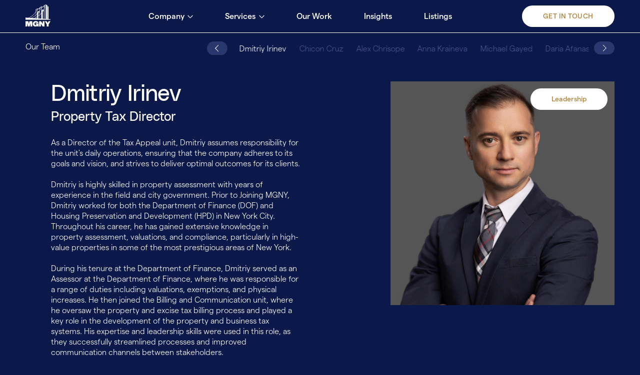

--- FILE ---
content_type: text/html; charset=UTF-8
request_url: https://mgnyconsulting.com/team/dmitriy-irinev/
body_size: 11813
content:

<!DOCTYPE html>
<html dir="ltr" lang="en-US" prefix="og: https://ogp.me/ns#">
<head>
<!-- Google Tag Manager -->
<script>(function(w,d,s,l,i){w[l]=w[l]||[];w[l].push({'gtm.start':
new Date().getTime(),event:'gtm.js'});var f=d.getElementsByTagName(s)[0],
j=d.createElement(s),dl=l!='dataLayer'?'&l='+l:'';j.async=true;j.src=
'https://www.googletagmanager.com/gtm.js?id='+i+dl;f.parentNode.insertBefore(j,f);
})(window,document,'script','dataLayer','GTM-KS94LN');</script>
<!-- End Google Tag Manager -->
<meta name="facebook-domain-verification" content="fcd6lhlbj0bo7ymd00lpuq86rhc761" /><meta charset="UTF-8">
<meta name="viewport" content="width=device-width, initial-scale=1.0">
<link rel="profile" href="https://gmpg.org/xfn/11">
	<style>img:is([sizes="auto" i], [sizes^="auto," i]) { contain-intrinsic-size: 3000px 1500px }</style>
	
		<!-- All in One SEO 4.9.3 - aioseo.com -->
		<title>Dmitriy Irinev – MGNY Consulting</title>
	<meta name="robots" content="max-image-preview:large" />
	<link rel="canonical" href="https://mgnyconsulting.com/team/dmitriy-irinev/" />
	<meta name="generator" content="All in One SEO (AIOSEO) 4.9.3" />
		<meta property="og:locale" content="en_US" />
		<meta property="og:site_name" content="MGNY Consulting" />
		<meta property="og:type" content="article" />
		<meta property="og:title" content="Dmitriy Irinev – MGNY Consulting" />
		<meta property="og:url" content="https://mgnyconsulting.com/team/dmitriy-irinev/" />
		<meta property="article:published_time" content="2023-04-05T10:17:57+00:00" />
		<meta property="article:modified_time" content="2025-05-20T15:36:45+00:00" />
		<meta name="twitter:card" content="summary" />
		<meta name="twitter:title" content="Dmitriy Irinev – MGNY Consulting" />
		<script type="application/ld+json" class="aioseo-schema">
			{"@context":"https:\/\/schema.org","@graph":[{"@type":"BreadcrumbList","@id":"https:\/\/mgnyconsulting.com\/team\/dmitriy-irinev\/#breadcrumblist","itemListElement":[{"@type":"ListItem","@id":"https:\/\/mgnyconsulting.com#listItem","position":1,"name":"Home","item":"https:\/\/mgnyconsulting.com","nextItem":{"@type":"ListItem","@id":"https:\/\/mgnyconsulting.com\/team\/dmitriy-irinev\/#listItem","name":"Dmitriy Irinev"}},{"@type":"ListItem","@id":"https:\/\/mgnyconsulting.com\/team\/dmitriy-irinev\/#listItem","position":2,"name":"Dmitriy Irinev","previousItem":{"@type":"ListItem","@id":"https:\/\/mgnyconsulting.com#listItem","name":"Home"}}]},{"@type":"Organization","@id":"https:\/\/mgnyconsulting.com\/#organization","name":"MGNY Consulting","description":"High-Impact Expertise","url":"https:\/\/mgnyconsulting.com\/"},{"@type":"WebPage","@id":"https:\/\/mgnyconsulting.com\/team\/dmitriy-irinev\/#webpage","url":"https:\/\/mgnyconsulting.com\/team\/dmitriy-irinev\/","name":"Dmitriy Irinev \u2013 MGNY Consulting","inLanguage":"en-US","isPartOf":{"@id":"https:\/\/mgnyconsulting.com\/#website"},"breadcrumb":{"@id":"https:\/\/mgnyconsulting.com\/team\/dmitriy-irinev\/#breadcrumblist"},"image":{"@type":"ImageObject","url":"https:\/\/mgnyconsulting.com\/wp-content\/uploads\/2023\/04\/Dmitriy-Irinev-scaled-e1680689857537.jpg","@id":"https:\/\/mgnyconsulting.com\/team\/dmitriy-irinev\/#mainImage","width":1708,"height":1798},"primaryImageOfPage":{"@id":"https:\/\/mgnyconsulting.com\/team\/dmitriy-irinev\/#mainImage"},"datePublished":"2023-04-05T10:17:57+00:00","dateModified":"2025-05-20T15:36:45+00:00"},{"@type":"WebSite","@id":"https:\/\/mgnyconsulting.com\/#website","url":"https:\/\/mgnyconsulting.com\/","name":"MGNY Consulting","description":"High-Impact Expertise","inLanguage":"en-US","publisher":{"@id":"https:\/\/mgnyconsulting.com\/#organization"}}]}
		</script>
		<!-- All in One SEO -->

<link rel='dns-prefetch' href='//js.hs-scripts.com' />
<link rel='dns-prefetch' href='//maps.googleapis.com' />
<link rel='dns-prefetch' href='//cdn.jsdelivr.net' />
<link href='https://fonts.gstatic.com' crossorigin rel='preconnect' />
<style id='wp-emoji-styles-inline-css' type='text/css'>

	img.wp-smiley, img.emoji {
		display: inline !important;
		border: none !important;
		box-shadow: none !important;
		height: 1em !important;
		width: 1em !important;
		margin: 0 0.07em !important;
		vertical-align: -0.1em !important;
		background: none !important;
		padding: 0 !important;
	}
</style>
<link rel='stylesheet' id='wp-block-library-css' href='https://mgnyconsulting.com/wp-includes/css/dist/block-library/style.min.css?ver=6.8.3' type='text/css' media='all' />
<style id='classic-theme-styles-inline-css' type='text/css'>
/*! This file is auto-generated */
.wp-block-button__link{color:#fff;background-color:#32373c;border-radius:9999px;box-shadow:none;text-decoration:none;padding:calc(.667em + 2px) calc(1.333em + 2px);font-size:1.125em}.wp-block-file__button{background:#32373c;color:#fff;text-decoration:none}
</style>
<link rel='stylesheet' id='aioseo/css/src/vue/standalone/blocks/table-of-contents/global.scss-css' href='https://mgnyconsulting.com/wp-content/plugins/all-in-one-seo-pack/dist/Lite/assets/css/table-of-contents/global.e90f6d47.css?ver=4.9.3' type='text/css' media='all' />
<style id='global-styles-inline-css' type='text/css'>
:root{--wp--preset--aspect-ratio--square: 1;--wp--preset--aspect-ratio--4-3: 4/3;--wp--preset--aspect-ratio--3-4: 3/4;--wp--preset--aspect-ratio--3-2: 3/2;--wp--preset--aspect-ratio--2-3: 2/3;--wp--preset--aspect-ratio--16-9: 16/9;--wp--preset--aspect-ratio--9-16: 9/16;--wp--preset--color--black: #000000;--wp--preset--color--cyan-bluish-gray: #abb8c3;--wp--preset--color--white: #ffffff;--wp--preset--color--pale-pink: #f78da7;--wp--preset--color--vivid-red: #cf2e2e;--wp--preset--color--luminous-vivid-orange: #ff6900;--wp--preset--color--luminous-vivid-amber: #fcb900;--wp--preset--color--light-green-cyan: #7bdcb5;--wp--preset--color--vivid-green-cyan: #00d084;--wp--preset--color--pale-cyan-blue: #8ed1fc;--wp--preset--color--vivid-cyan-blue: #0693e3;--wp--preset--color--vivid-purple: #9b51e0;--wp--preset--gradient--vivid-cyan-blue-to-vivid-purple: linear-gradient(135deg,rgba(6,147,227,1) 0%,rgb(155,81,224) 100%);--wp--preset--gradient--light-green-cyan-to-vivid-green-cyan: linear-gradient(135deg,rgb(122,220,180) 0%,rgb(0,208,130) 100%);--wp--preset--gradient--luminous-vivid-amber-to-luminous-vivid-orange: linear-gradient(135deg,rgba(252,185,0,1) 0%,rgba(255,105,0,1) 100%);--wp--preset--gradient--luminous-vivid-orange-to-vivid-red: linear-gradient(135deg,rgba(255,105,0,1) 0%,rgb(207,46,46) 100%);--wp--preset--gradient--very-light-gray-to-cyan-bluish-gray: linear-gradient(135deg,rgb(238,238,238) 0%,rgb(169,184,195) 100%);--wp--preset--gradient--cool-to-warm-spectrum: linear-gradient(135deg,rgb(74,234,220) 0%,rgb(151,120,209) 20%,rgb(207,42,186) 40%,rgb(238,44,130) 60%,rgb(251,105,98) 80%,rgb(254,248,76) 100%);--wp--preset--gradient--blush-light-purple: linear-gradient(135deg,rgb(255,206,236) 0%,rgb(152,150,240) 100%);--wp--preset--gradient--blush-bordeaux: linear-gradient(135deg,rgb(254,205,165) 0%,rgb(254,45,45) 50%,rgb(107,0,62) 100%);--wp--preset--gradient--luminous-dusk: linear-gradient(135deg,rgb(255,203,112) 0%,rgb(199,81,192) 50%,rgb(65,88,208) 100%);--wp--preset--gradient--pale-ocean: linear-gradient(135deg,rgb(255,245,203) 0%,rgb(182,227,212) 50%,rgb(51,167,181) 100%);--wp--preset--gradient--electric-grass: linear-gradient(135deg,rgb(202,248,128) 0%,rgb(113,206,126) 100%);--wp--preset--gradient--midnight: linear-gradient(135deg,rgb(2,3,129) 0%,rgb(40,116,252) 100%);--wp--preset--font-size--small: 13px;--wp--preset--font-size--medium: 20px;--wp--preset--font-size--large: 36px;--wp--preset--font-size--x-large: 42px;--wp--preset--spacing--20: 0.44rem;--wp--preset--spacing--30: 0.67rem;--wp--preset--spacing--40: 1rem;--wp--preset--spacing--50: 1.5rem;--wp--preset--spacing--60: 2.25rem;--wp--preset--spacing--70: 3.38rem;--wp--preset--spacing--80: 5.06rem;--wp--preset--shadow--natural: 6px 6px 9px rgba(0, 0, 0, 0.2);--wp--preset--shadow--deep: 12px 12px 50px rgba(0, 0, 0, 0.4);--wp--preset--shadow--sharp: 6px 6px 0px rgba(0, 0, 0, 0.2);--wp--preset--shadow--outlined: 6px 6px 0px -3px rgba(255, 255, 255, 1), 6px 6px rgba(0, 0, 0, 1);--wp--preset--shadow--crisp: 6px 6px 0px rgba(0, 0, 0, 1);}:where(.is-layout-flex){gap: 0.5em;}:where(.is-layout-grid){gap: 0.5em;}body .is-layout-flex{display: flex;}.is-layout-flex{flex-wrap: wrap;align-items: center;}.is-layout-flex > :is(*, div){margin: 0;}body .is-layout-grid{display: grid;}.is-layout-grid > :is(*, div){margin: 0;}:where(.wp-block-columns.is-layout-flex){gap: 2em;}:where(.wp-block-columns.is-layout-grid){gap: 2em;}:where(.wp-block-post-template.is-layout-flex){gap: 1.25em;}:where(.wp-block-post-template.is-layout-grid){gap: 1.25em;}.has-black-color{color: var(--wp--preset--color--black) !important;}.has-cyan-bluish-gray-color{color: var(--wp--preset--color--cyan-bluish-gray) !important;}.has-white-color{color: var(--wp--preset--color--white) !important;}.has-pale-pink-color{color: var(--wp--preset--color--pale-pink) !important;}.has-vivid-red-color{color: var(--wp--preset--color--vivid-red) !important;}.has-luminous-vivid-orange-color{color: var(--wp--preset--color--luminous-vivid-orange) !important;}.has-luminous-vivid-amber-color{color: var(--wp--preset--color--luminous-vivid-amber) !important;}.has-light-green-cyan-color{color: var(--wp--preset--color--light-green-cyan) !important;}.has-vivid-green-cyan-color{color: var(--wp--preset--color--vivid-green-cyan) !important;}.has-pale-cyan-blue-color{color: var(--wp--preset--color--pale-cyan-blue) !important;}.has-vivid-cyan-blue-color{color: var(--wp--preset--color--vivid-cyan-blue) !important;}.has-vivid-purple-color{color: var(--wp--preset--color--vivid-purple) !important;}.has-black-background-color{background-color: var(--wp--preset--color--black) !important;}.has-cyan-bluish-gray-background-color{background-color: var(--wp--preset--color--cyan-bluish-gray) !important;}.has-white-background-color{background-color: var(--wp--preset--color--white) !important;}.has-pale-pink-background-color{background-color: var(--wp--preset--color--pale-pink) !important;}.has-vivid-red-background-color{background-color: var(--wp--preset--color--vivid-red) !important;}.has-luminous-vivid-orange-background-color{background-color: var(--wp--preset--color--luminous-vivid-orange) !important;}.has-luminous-vivid-amber-background-color{background-color: var(--wp--preset--color--luminous-vivid-amber) !important;}.has-light-green-cyan-background-color{background-color: var(--wp--preset--color--light-green-cyan) !important;}.has-vivid-green-cyan-background-color{background-color: var(--wp--preset--color--vivid-green-cyan) !important;}.has-pale-cyan-blue-background-color{background-color: var(--wp--preset--color--pale-cyan-blue) !important;}.has-vivid-cyan-blue-background-color{background-color: var(--wp--preset--color--vivid-cyan-blue) !important;}.has-vivid-purple-background-color{background-color: var(--wp--preset--color--vivid-purple) !important;}.has-black-border-color{border-color: var(--wp--preset--color--black) !important;}.has-cyan-bluish-gray-border-color{border-color: var(--wp--preset--color--cyan-bluish-gray) !important;}.has-white-border-color{border-color: var(--wp--preset--color--white) !important;}.has-pale-pink-border-color{border-color: var(--wp--preset--color--pale-pink) !important;}.has-vivid-red-border-color{border-color: var(--wp--preset--color--vivid-red) !important;}.has-luminous-vivid-orange-border-color{border-color: var(--wp--preset--color--luminous-vivid-orange) !important;}.has-luminous-vivid-amber-border-color{border-color: var(--wp--preset--color--luminous-vivid-amber) !important;}.has-light-green-cyan-border-color{border-color: var(--wp--preset--color--light-green-cyan) !important;}.has-vivid-green-cyan-border-color{border-color: var(--wp--preset--color--vivid-green-cyan) !important;}.has-pale-cyan-blue-border-color{border-color: var(--wp--preset--color--pale-cyan-blue) !important;}.has-vivid-cyan-blue-border-color{border-color: var(--wp--preset--color--vivid-cyan-blue) !important;}.has-vivid-purple-border-color{border-color: var(--wp--preset--color--vivid-purple) !important;}.has-vivid-cyan-blue-to-vivid-purple-gradient-background{background: var(--wp--preset--gradient--vivid-cyan-blue-to-vivid-purple) !important;}.has-light-green-cyan-to-vivid-green-cyan-gradient-background{background: var(--wp--preset--gradient--light-green-cyan-to-vivid-green-cyan) !important;}.has-luminous-vivid-amber-to-luminous-vivid-orange-gradient-background{background: var(--wp--preset--gradient--luminous-vivid-amber-to-luminous-vivid-orange) !important;}.has-luminous-vivid-orange-to-vivid-red-gradient-background{background: var(--wp--preset--gradient--luminous-vivid-orange-to-vivid-red) !important;}.has-very-light-gray-to-cyan-bluish-gray-gradient-background{background: var(--wp--preset--gradient--very-light-gray-to-cyan-bluish-gray) !important;}.has-cool-to-warm-spectrum-gradient-background{background: var(--wp--preset--gradient--cool-to-warm-spectrum) !important;}.has-blush-light-purple-gradient-background{background: var(--wp--preset--gradient--blush-light-purple) !important;}.has-blush-bordeaux-gradient-background{background: var(--wp--preset--gradient--blush-bordeaux) !important;}.has-luminous-dusk-gradient-background{background: var(--wp--preset--gradient--luminous-dusk) !important;}.has-pale-ocean-gradient-background{background: var(--wp--preset--gradient--pale-ocean) !important;}.has-electric-grass-gradient-background{background: var(--wp--preset--gradient--electric-grass) !important;}.has-midnight-gradient-background{background: var(--wp--preset--gradient--midnight) !important;}.has-small-font-size{font-size: var(--wp--preset--font-size--small) !important;}.has-medium-font-size{font-size: var(--wp--preset--font-size--medium) !important;}.has-large-font-size{font-size: var(--wp--preset--font-size--large) !important;}.has-x-large-font-size{font-size: var(--wp--preset--font-size--x-large) !important;}
:where(.wp-block-post-template.is-layout-flex){gap: 1.25em;}:where(.wp-block-post-template.is-layout-grid){gap: 1.25em;}
:where(.wp-block-columns.is-layout-flex){gap: 2em;}:where(.wp-block-columns.is-layout-grid){gap: 2em;}
:root :where(.wp-block-pullquote){font-size: 1.5em;line-height: 1.6;}
</style>
<link rel='stylesheet' id='swiper-css-css' href='https://cdn.jsdelivr.net/npm/swiper@8/swiper-bundle.min.css?ver=6.8.3' type='text/css' media='all' />
<link rel='stylesheet' id='stylesheet-css' href='https://mgnyconsulting.com/wp-content/themes/mgnyconsulting/style.css?ver=1.1.11' type='text/css' media='all' />
<script type="text/javascript" src="https://maps.googleapis.com/maps/api/js?key=AIzaSyDIkdu5ROossXfggKrWx6ApS-XmKNv1J48&amp;ver=6.8.3" id="map-js"></script>
<script type="text/javascript" src="https://cdn.jsdelivr.net/npm/swiper@8/swiper-bundle.min.js?ver=6.8.3" id="swiper-js-js"></script>
<script type="text/javascript" src="https://mgnyconsulting.com/wp-content/themes/mgnyconsulting/scripts/gsap-lib/gsap.min.js?ver=6.8.3" id="gsap-js"></script>
<script type="text/javascript" src="https://mgnyconsulting.com/wp-content/themes/mgnyconsulting/scripts/gsap-lib/SplitText.min.js?ver=6.8.3" id="split-text-js"></script>
<script type="text/javascript" src="https://mgnyconsulting.com/wp-content/themes/mgnyconsulting/scripts/gsap-lib/ScrollTrigger.min.js?ver=6.8.3" id="scrolltrigger-js"></script>
<script type="text/javascript" src="https://mgnyconsulting.com/wp-content/themes/mgnyconsulting/scripts/gsap-lib/ScrollToPlugin.min.js?ver=6.8.3" id="scroll-to-plugin-js"></script>
<script type="text/javascript" src="https://mgnyconsulting.com/wp-content/themes/mgnyconsulting/scripts/sourcebuster.min.js?ver=6.8.3" id="sourcebuster-js"></script>
<link rel="https://api.w.org/" href="https://mgnyconsulting.com/wp-json/" /><link rel="EditURI" type="application/rsd+xml" title="RSD" href="https://mgnyconsulting.com/xmlrpc.php?rsd" />
<link rel='shortlink' href='https://mgnyconsulting.com/?p=1390' />
<link rel="alternate" title="oEmbed (JSON)" type="application/json+oembed" href="https://mgnyconsulting.com/wp-json/oembed/1.0/embed?url=https%3A%2F%2Fmgnyconsulting.com%2Fteam%2Fdmitriy-irinev%2F" />
<link rel="alternate" title="oEmbed (XML)" type="text/xml+oembed" href="https://mgnyconsulting.com/wp-json/oembed/1.0/embed?url=https%3A%2F%2Fmgnyconsulting.com%2Fteam%2Fdmitriy-irinev%2F&#038;format=xml" />
			<!-- DO NOT COPY THIS SNIPPET! Start of Page Analytics Tracking for HubSpot WordPress plugin v11.3.16-->
			<script class="hsq-set-content-id" data-content-id="blog-post">
				var _hsq = _hsq || [];
				_hsq.push(["setContentType", "blog-post"]);
			</script>
			<!-- DO NOT COPY THIS SNIPPET! End of Page Analytics Tracking for HubSpot WordPress plugin -->
			<link rel="icon" href="https://mgnyconsulting.com/wp-content/uploads/2022/12/favicon.svg" sizes="32x32" />
<link rel="icon" href="https://mgnyconsulting.com/wp-content/uploads/2022/12/favicon.svg" sizes="192x192" />
<link rel="apple-touch-icon" href="https://mgnyconsulting.com/wp-content/uploads/2022/12/favicon.svg" />
<meta name="msapplication-TileImage" content="https://mgnyconsulting.com/wp-content/uploads/2022/12/favicon.svg" />
</head>

<body class="wp-singular mgny_employee-template-default single single-mgny_employee postid-1390 wp-theme-mgnyconsulting loading">
<!-- Google Tag Manager (noscript) -->
<noscript><iframe src="https://www.googletagmanager.com/ns.html?id=GTM-KS94LN"
height="0" width="0" style="display:none;visibility:hidden"></iframe></noscript>
<!-- End Google Tag Manager (noscript) -->

<div id="page" class="site">

	<a class="skip-link visually-hidden" href="#main">Skip to content</a>

	<header id="masthead" class="site-header  invert">

		<nav id="site-navigation" class="main-menu">
            <a href="https://mgnyconsulting.com" class="main-menu__logo">
				<img width="150" height="135" src="https://mgnyconsulting.com/wp-content/uploads/2022/12/logo.svg" class="attachment-thumbnail size-thumbnail" alt="" decoding="async" /><img width="150" height="135" src="https://mgnyconsulting.com/wp-content/uploads/2022/11/logo__white.svg" class="light" alt="" decoding="async" />		
            </a>
			<ul id="menu-main" class="main-menu__list"><li id="menu-item-619" class="menu-item menu-item-type-post_type menu-item-object-page menu-item-home menu-item-619"><a href="https://mgnyconsulting.com/">Home</a></li>
<li id="menu-item-9" class="menu-item menu-item-type-custom menu-item-object-custom menu-item-has-children menu-item-9"><a href="#">Company</a>
<ul class="sub-menu">
	<li id="menu-item-614" class="menu-item menu-item-type-post_type menu-item-object-page menu-item-614"><a href="https://mgnyconsulting.com/about-us/">About Us</a></li>
	<li id="menu-item-613" class="menu-item menu-item-type-post_type menu-item-object-page menu-item-613"><a href="https://mgnyconsulting.com/team/">Our Team</a></li>
	<li id="menu-item-706" class="menu-item menu-item-type-post_type menu-item-object-page menu-item-706"><a href="https://mgnyconsulting.com/careers/">Careers</a></li>
</ul>
</li>
<li id="menu-item-13" class="menu-item menu-item-type-custom menu-item-object-custom menu-item-has-children menu-item-13"><a href="#">Services</a>
<ul class="sub-menu">
	<li id="menu-item-745" class="menu-item menu-item-type-taxonomy menu-item-object-mgny_service_group menu-item-745"><a href="https://mgnyconsulting.com/group/affordable-housing-marketing-and-monitoring-services/">Affordable Housing</a></li>
	<li id="menu-item-765" class="menu-item menu-item-type-taxonomy menu-item-object-mgny_service_group menu-item-765"><a href="https://mgnyconsulting.com/group/property-tax-management/">Property Tax Management</a></li>
</ul>
</li>
<li id="menu-item-439" class="menu-item menu-item-type-post_type menu-item-object-page menu-item-439"><a href="https://mgnyconsulting.com/projects/">Our Work</a></li>
<li id="menu-item-757" class="menu-item menu-item-type-post_type menu-item-object-page current_page_parent menu-item-757"><a href="https://mgnyconsulting.com/blog/">Insights</a></li>
<li id="menu-item-2294" class="menu-item menu-item-type-custom menu-item-object-custom menu-item-2294"><a href="/listings">Listings</a></li>
<li id="menu-item-440" class="menu-item menu-item-type-post_type menu-item-object-page menu-item-440"><a href="https://mgnyconsulting.com/contact/">Get in Touch</a></li>
</ul>

			<div class="mobile-only nav-icon">
				<div class="line"></div>
				<div class="line"></div>
				<div class="line"></div>
			</div>
		</nav>

	</header>
<main id="main" class="site-main single">
    <article class="entry__single">
        <section id="single__banner" class="entry__single--banner">
                            <div class="row entry__single--nav">
                    <ul>
                        <li>Our Team</li>
                        <div class="container">
                            <div class="pagination__prev">
                                <img src="https://mgnyconsulting.com/wp-content/themes/mgnyconsulting/assets/caret__pagination.svg" alt="arrow-icon">
                            </div>
                            <div class="entry__single--nav-swiper">
                                <div class="swiper-wrapper">
                                                                            <li class="swiper-slide"><a href="https://mgnyconsulting.com/team/michael-geylik/">Michael Geylik</a></li>
                                                                            <li class="swiper-slide"><a href="https://mgnyconsulting.com/team/yuri-geylik/">Yuri Geylik</a></li>
                                                                            <li class="swiper-slide"><a href="https://mgnyconsulting.com/team/kirill-boyarkin/">Kirill Boyarkin</a></li>
                                                                            <li class="swiper-slide"><a href="https://mgnyconsulting.com/team/neil-dallhoff/">Neil Dallhoff</a></li>
                                                                            <li class="swiper-slide active"><a href="https://mgnyconsulting.com/team/dmitriy-irinev/">Dmitriy Irinev</a></li>
                                                                            <li class="swiper-slide"><a href="https://mgnyconsulting.com/team/chicon-cruz/">Chicon Cruz</a></li>
                                                                            <li class="swiper-slide"><a href="https://mgnyconsulting.com/team/alex-chrisope/">Alex Chrisope</a></li>
                                                                            <li class="swiper-slide"><a href="https://mgnyconsulting.com/team/anna-kraineva/">Anna Kraineva</a></li>
                                                                            <li class="swiper-slide"><a href="https://mgnyconsulting.com/team/michael-gayed/">Michael Gayed</a></li>
                                                                            <li class="swiper-slide"><a href="https://mgnyconsulting.com/team/daria-afanasieva/">Daria Afanasieva</a></li>
                                                                            <li class="swiper-slide"><a href="https://mgnyconsulting.com/team/daria-mendelenko/">Daria Mendelenko</a></li>
                                                                            <li class="swiper-slide"><a href="https://mgnyconsulting.com/team/hannah-kopecky/">Hannah Kopecky</a></li>
                                                                            <li class="swiper-slide"><a href="https://mgnyconsulting.com/team/iryna-lehka/">Iryna Lehka</a></li>
                                                                            <li class="swiper-slide"><a href="https://mgnyconsulting.com/team/julia-zakharii/">Julia Zakharii</a></li>
                                                                            <li class="swiper-slide"><a href="https://mgnyconsulting.com/team/pia-yasay/">Pia Yasay</a></li>
                                                                            <li class="swiper-slide"><a href="https://mgnyconsulting.com/team/yana-yudina/">Yana Yudina</a></li>
                                                                            <li class="swiper-slide"><a href="https://mgnyconsulting.com/team/melanie-houle/">Melanie Houle</a></li>
                                                                            <li class="swiper-slide"><a href="https://mgnyconsulting.com/team/polina-konstantinova/">Polina Konstantinova</a></li>
                                                                            <li class="swiper-slide"><a href="https://mgnyconsulting.com/team/elena-ryzhenko/">Elena Ryzhenko</a></li>
                                                                            <li class="swiper-slide"><a href="https://mgnyconsulting.com/team/alina-gordiyko/">Alina Gordiyko</a></li>
                                                                            <li class="swiper-slide"><a href="https://mgnyconsulting.com/team/iryna-teremets/">Iryna Teremets</a></li>
                                                                            <li class="swiper-slide"><a href="https://mgnyconsulting.com/team/nataliia-safonova/">Nataliia Safonova</a></li>
                                                                            <li class="swiper-slide"><a href="https://mgnyconsulting.com/team/denis-tkalich/">Denis Tkalich</a></li>
                                                                            <li class="swiper-slide"><a href="https://mgnyconsulting.com/team/anatolii-leleka/">Anatolii Leleka</a></li>
                                                                            <li class="swiper-slide"><a href="https://mgnyconsulting.com/team/maria-konchyts/">Maria Konchyts</a></li>
                                                                            <li class="swiper-slide"><a href="https://mgnyconsulting.com/team/william_bigwood/">William Bigwood</a></li>
                                                                            <li class="swiper-slide"><a href="https://mgnyconsulting.com/team/zar-tun/">Zar Tun</a></li>
                                                                            <li class="swiper-slide"><a href="https://mgnyconsulting.com/team/kenar-bannister/">Kenar Bannister</a></li>
                                                                            <li class="swiper-slide"><a href="https://mgnyconsulting.com/team/maddie-pinion/">Maddie Pinion</a></li>
                                                                            <li class="swiper-slide"><a href="https://mgnyconsulting.com/team/manny-srulowitz/">Manny Srulowitz</a></li>
                                                                            <li class="swiper-slide"><a href="https://mgnyconsulting.com/team/clara-zawadzki/">Clara Zawadzki</a></li>
                                                                            <li class="swiper-slide"><a href="https://mgnyconsulting.com/team/melanie-cirrie/">Melanie Cirri</a></li>
                                                                            <li class="swiper-slide"><a href="https://mgnyconsulting.com/team/kyrie-mbonu-3/">Kyrie Mbonu</a></li>
                                                                            <li class="swiper-slide"><a href="https://mgnyconsulting.com/team/zumair-khokhar/">Zumair Khokhar</a></li>
                                                                            <li class="swiper-slide"><a href="https://mgnyconsulting.com/team/paris-sithi/">Paris Sithi</a></li>
                                                                            <li class="swiper-slide"><a href="https://mgnyconsulting.com/team/isaac-rojas-solano-2/">Isaac Rojas Solano</a></li>
                                                                            <li class="swiper-slide"><a href="https://mgnyconsulting.com/team/swetha-neerukonda-2/">Swetha Neerukonda</a></li>
                                                                            <li class="swiper-slide"><a href="https://mgnyconsulting.com/team/olha-kuts%d0%b0/">Olha Kutsa</a></li>
                                                                            <li class="swiper-slide"><a href="https://mgnyconsulting.com/team/nataliia_matveichuk/">Nataliia Matveichuk</a></li>
                                                                            <li class="swiper-slide"><a href="https://mgnyconsulting.com/team/victoria-krasnova/">Victoria Krasnova</a></li>
                                                                            <li class="swiper-slide"><a href="https://mgnyconsulting.com/team/alexander-konyushenko/">Alexander Konyushenko</a></li>
                                                                            <li class="swiper-slide"><a href="https://mgnyconsulting.com/team/artem-smolenskyy/">Artem Smolenskyy</a></li>
                                                                            <li class="swiper-slide"><a href="https://mgnyconsulting.com/team/bohdan-kudlai/">Bohdan Kudlai</a></li>
                                                                            <li class="swiper-slide"><a href="https://mgnyconsulting.com/team/daria-korotia/">Daria Korotia</a></li>
                                                                            <li class="swiper-slide"><a href="https://mgnyconsulting.com/team/mykyta-kurylovych/">Mykyta Kurylovych</a></li>
                                                                            <li class="swiper-slide"><a href="https://mgnyconsulting.com/team/laura-rodriguez/">Laura Rodriguez</a></li>
                                                                            <li class="swiper-slide"><a href="https://mgnyconsulting.com/team/daisy-quesada/">Daisy Quesada</a></li>
                                                                            <li class="swiper-slide"><a href="https://mgnyconsulting.com/team/artem-chebotarev/">Artem Chebotarev</a></li>
                                                                            <li class="swiper-slide"><a href="https://mgnyconsulting.com/team/anastasia-covadji/">Anastasia Covadji</a></li>
                                                                            <li class="swiper-slide"><a href="https://mgnyconsulting.com/team/olha-prokopenko/">Olha Prokopenko</a></li>
                                                                            <li class="swiper-slide"><a href="https://mgnyconsulting.com/team/olha-yilmaz/">Olha Yilmaz</a></li>
                                                                            <li class="swiper-slide"><a href="https://mgnyconsulting.com/team/victoria-liasotka/">Victoria Liasotka</a></li>
                                                                            <li class="swiper-slide"><a href="https://mgnyconsulting.com/team/zach-murgio/">Zach Murgio</a></li>
                                                                            <li class="swiper-slide"><a href="https://mgnyconsulting.com/team/serhii-bohdanov-2/">Liliya Holub</a></li>
                                                                            <li class="swiper-slide"><a href="https://mgnyconsulting.com/team/maryna-shykhmatova/">Maryna Shykhmatova</a></li>
                                                                            <li class="swiper-slide"><a href="https://mgnyconsulting.com/team/mauricio-sanchez/">Mauricio Sanchez</a></li>
                                                                            <li class="swiper-slide"><a href="https://mgnyconsulting.com/team/ostap-khandii/">Ostap Khandii</a></li>
                                                                            <li class="swiper-slide"><a href="https://mgnyconsulting.com/team/serhii-bohdanov/">Serhii Bohdanov</a></li>
                                                                    </div>
                            </div>
                            <div class="pagination__next">
                                <img src="https://mgnyconsulting.com/wp-content/themes/mgnyconsulting/assets/caret__pagination.svg" alt="arrow-icon">
                            </div>
                        </div>
                    </ul>
                </div>
                        <div class="row entry__single--content">
                <div class="col load__text">
                    <h1>Dmitriy Irinev</h1>                                            <h2>Property Tax Director</h2>
                                                                <p>As a Director of the Tax Appeal unit, Dmitriy assumes responsibility for the unit's daily operations, ensuring that the company adheres to its goals and vision, and strives to deliver optimal outcomes for its clients.<br />
<br />
Dmitriy is highly skilled in property assessment with years of experience in the field and city government. Prior to Joining MGNY, Dmitriy worked for both the Department of Finance (DOF) and Housing Preservation and Development (HPD) in New York City. Throughout his career, he has gained extensive knowledge in property assessment, valuations, and compliance, particularly in high-value properties in some of the most prestigious areas of New York.<br />
<br />
During his tenure at the Department of Finance, Dmitriy served as an Assessor at the Department of Finance, where he was responsible for a range of duties including valuations, exemptions, and physical increases. He then joined the Billing and Communication unit, where he oversaw the property and excise tax billing process and played a key role in the development of the property and business tax systems. His expertise and leadership skills were used in this role, as they successfully streamlined processes and improved communication channels between stakeholders.<br />
<br />
Most recently, Dmitriy has served as Director of the Tax Credit(LIHTC) and HOME compliance unit at HPD. In this role, he was responsible for ensuring compliance as well as overseeing the development of policies and procedures related to LIHTC and HOME compliance.</p>
                                        <div class="back">
                        <a href="https://mgnyconsulting.com/team/"><img src="https://mgnyconsulting.com/wp-content/themes/mgnyconsulting/assets/arrow.svg" alt="arrow-icon">Go Back</a>
                    </div>
                </div>

                <div class="col">
                    
                        <div class="entry__single--thumbnail">
                        <img width="1708" height="1798" src="https://mgnyconsulting.com/wp-content/uploads/2023/04/Dmitriy-Irinev-scaled-e1680689857537.jpg" class="attachment-full size-full" alt="" decoding="async" fetchpriority="high" srcset="https://mgnyconsulting.com/wp-content/uploads/2023/04/Dmitriy-Irinev-scaled-e1680689857537.jpg 1708w, https://mgnyconsulting.com/wp-content/uploads/2023/04/Dmitriy-Irinev-scaled-e1680689857537-285x300.jpg 285w, https://mgnyconsulting.com/wp-content/uploads/2023/04/Dmitriy-Irinev-scaled-e1680689857537-973x1024.jpg 973w, https://mgnyconsulting.com/wp-content/uploads/2023/04/Dmitriy-Irinev-scaled-e1680689857537-768x808.jpg 768w, https://mgnyconsulting.com/wp-content/uploads/2023/04/Dmitriy-Irinev-scaled-e1680689857537-1459x1536.jpg 1459w" sizes="(max-width: 1708px) 100vw, 1708px" />                        </div>
                    
                                                <span class="entry__single--group tag">Leadership</span>
                                    </div>
            </div>
        </section> 
    </article>
</main>


<footer id="colophon" class="site-footer">
    <div class="grid">
                    <a href="https://mgnyconsulting.com" class="footer-menu__logo">
                <img width="150" height="135" src="https://mgnyconsulting.com/wp-content/uploads/2022/11/logo__white.svg" class="attachment-thumbnail size-thumbnail" alt="" decoding="async" loading="lazy" />            </a>
                            <div class="icons">
                                <a href="https://www.facebook.com/Mgnyconsulting" class="icon" target="_blank">
                    <img width="150" height="89" src="https://mgnyconsulting.com/wp-content/uploads/2022/11/facebook-icon.svg" class="attachment-thumbnail size-thumbnail" alt="facebook-icon" decoding="async" loading="lazy" />                    <img width="150" height="89" src="https://mgnyconsulting.com/wp-content/uploads/2022/11/facebook-icon__hover.svg" class="attachment-thumbnail size-thumbnail" alt="facebook-icon" decoding="async" loading="lazy" />                </a>
                                <a href="https://www.linkedin.com/company/mgny-consulting-corp/" class="icon" target="_blank">
                    <img width="150" height="89" src="https://mgnyconsulting.com/wp-content/uploads/2022/11/linkedin-icon.svg" class="attachment-thumbnail size-thumbnail" alt="linkedin-icon" decoding="async" loading="lazy" />                    <img width="150" height="89" src="https://mgnyconsulting.com/wp-content/uploads/2022/11/linkedin-icon__hover.svg" class="attachment-thumbnail size-thumbnail" alt="linkedin-icon" decoding="async" loading="lazy" />                </a>
                                <a href="https://twitter.com/mgnyconsulting" class="icon" target="_blank">
                    <img width="150" height="89" src="https://mgnyconsulting.com/wp-content/uploads/2022/11/twitter-icon.svg" class="attachment-thumbnail size-thumbnail" alt="twitter-icon" decoding="async" loading="lazy" />                    <img width="150" height="89" src="https://mgnyconsulting.com/wp-content/uploads/2022/11/twitter-icon__hover.svg" class="attachment-thumbnail size-thumbnail" alt="twitter-icon" decoding="async" loading="lazy" />                </a>
                            </div>
        
                    <div class="copyright">
                <p>© 2025 MGNY Consulting, Inc. All Rights Reserved. <a title="Terms &amp; Conditions" href="https://mgnyconsulting.com/terms/">Read Terms</a>. <a title="Terms &amp; Conditions" href="https://mgnyconsulting.com/privacy-policy/">Privacy Policy</a>.</p>
            </div>
                <li id="menu-item-19" class="menu-item menu-item-type-custom menu-item-object-custom menu-item-has-children menu-item-19"><a href="#">General</a>
<ul class="sub-menu">
	<li id="menu-item-42" class="menu-item menu-item-type-post_type menu-item-object-page menu-item-home menu-item-42"><a href="https://mgnyconsulting.com/">Home</a></li>
	<li id="menu-item-747" class="menu-item menu-item-type-post_type menu-item-object-page menu-item-747"><a href="https://mgnyconsulting.com/projects/">Our Work</a></li>
	<li id="menu-item-746" class="menu-item menu-item-type-post_type menu-item-object-page current_page_parent menu-item-746"><a href="https://mgnyconsulting.com/blog/">Insights</a></li>
	<li id="menu-item-2293" class="menu-item menu-item-type-custom menu-item-object-custom menu-item-2293"><a href="/listings">Listings</a></li>
</ul>
</li>
<li id="menu-item-23" class="menu-item menu-item-type-custom menu-item-object-custom menu-item-has-children menu-item-23"><a href="#">Company</a>
<ul class="sub-menu">
	<li id="menu-item-750" class="menu-item menu-item-type-post_type menu-item-object-page menu-item-750"><a href="https://mgnyconsulting.com/about-us/">About Us</a></li>
	<li id="menu-item-749" class="menu-item menu-item-type-post_type menu-item-object-page menu-item-749"><a href="https://mgnyconsulting.com/team/">Our Team</a></li>
	<li id="menu-item-748" class="menu-item menu-item-type-post_type menu-item-object-page menu-item-748"><a href="https://mgnyconsulting.com/careers/">Careers</a></li>
</ul>
</li>
<li id="menu-item-29" class="menu-item menu-item-type-custom menu-item-object-custom menu-item-has-children menu-item-29"><a href="#">Services</a>
<ul class="sub-menu">
	<li id="menu-item-751" class="menu-item menu-item-type-taxonomy menu-item-object-mgny_service_group menu-item-751"><a href="https://mgnyconsulting.com/group/affordable-housing-marketing-and-monitoring-services/">Affordable Housing</a></li>
	<li id="menu-item-906" class="menu-item menu-item-type-taxonomy menu-item-object-mgny_service_group menu-item-906"><a href="https://mgnyconsulting.com/group/property-tax-management/">Property Tax Management</a></li>
</ul>
</li>

        
            <ul class="address">
                <li class="subtitle">Address</li>
                <p><a href="https://www.google.com/maps/place/109+E+9th+St,+New+York,+NY+10003,+USA/@40.7305083,-73.9921014,17z/data=!3m1!4b1!4m5!3m4!1s0x89c2599beebe5c29:0x5c14b124d8b44cff!8m2!3d40.7305043!4d-73.9899127" target="_blank" rel="nofollow noopener">109 East 9th Street,<br />
Ground Floor<br />
New York, NY 10003</a></p>
            </ul>

        
            <ul class="contact">
                <li class="subtitle">Contact</li>
                <p><a href="https://mgnyconsulting.com/contact/" target="_self">Get In Touch</a></p>
<p><a href="tel:+12123431111" target="_self">+1 (212) 343-1111</a></p>
<p><a href="tel:+17185221111">+1 (718) 522-1111</a></p>
<p><a href="/cdn-cgi/l/email-protection#127b7c747d527f757c6b717d7c61677e667b7c753c717d7f" target="_self">Email Us</a></p>
            </ul>

                <div class="subscribe">
            <label>Subscribe</label>
            
<div class="wpcf7 no-js" id="wpcf7-f1855-o1" lang="en-US" dir="ltr" data-wpcf7-id="1855">
<div class="screen-reader-response"><p role="status" aria-live="polite" aria-atomic="true"></p> <ul></ul></div>
<form action="/team/dmitriy-irinev/#wpcf7-f1855-o1" method="post" class="wpcf7-form init" aria-label="Contact form" novalidate="novalidate" data-status="init">
<fieldset class="hidden-fields-container"><input type="hidden" name="_wpcf7" value="1855" /><input type="hidden" name="_wpcf7_version" value="6.1.4" /><input type="hidden" name="_wpcf7_locale" value="en_US" /><input type="hidden" name="_wpcf7_unit_tag" value="wpcf7-f1855-o1" /><input type="hidden" name="_wpcf7_container_post" value="0" /><input type="hidden" name="_wpcf7_posted_data_hash" value="" /><input type="hidden" name="_wpcf7_recaptcha_response" value="" />
</fieldset>
<span class="wpcf7-form-control-wrap" data-name="email-387"><input size="40" maxlength="400" class="wpcf7-form-control wpcf7-email wpcf7-validates-as-required wpcf7-text wpcf7-validates-as-email" autocomplete="email" aria-required="true" aria-invalid="false" placeholder="Enter your email" value="" type="email" name="email-387" /></span>
<input class="wpcf7-form-control wpcf7-submit has-spinner" type="submit" value="Submit" /><div class="wpcf7-response-output" aria-hidden="true"></div>
</form>
</div>
        </div>
        <!-- <form
            action="https://mgnyconsulting.us3.list-manage.com/subscribe/post?u=7d0ae4ab84fd38acfc82a4306&id=e8f5a10e96"
            method="post"
            id="mc-embedded-subscribe-form"
            name="mc-embedded-subscribe-form"
            class="validate footer-newsletter__form mc-widget subscribe"
            target="_blank"
            novalidate=""
            >
            <div id="mc_embed_signup_scroll" class="mc-widget__wrap">
                <div class="mc-field-group mc-widget__fields">
                <label for="mce-EMAIL" class="visually-hidden">Email Address</label>
                <label for="subscribe">Subscribe</label>
                <input
                    type="email"
                    value=""
                    placeholder="Enter your email"
                    name="EMAIL"
                    class="required email mc-widget__email"
                    id="mce-EMAIL"
                />
                <button name="subscribe" class="mc-widget__sumbit">
                    <img src="https://mgnyconsulting.com/wp-content/themes/mgnyconsulting/assets/arrow.svg" alt="arrow-icon">
                </button>
                </div>

                <div id="mce-responses" class="clear">
                <div class="response" id="mce-error-response" style="display: none"></div>
                <div
                    class="response"
                    id="mce-success-response"
                    style="display: none"
                ></div>
                </div>
                <div style="position: absolute; left: -5000px" aria-hidden="true">
                <input
                    type="text"
                    name="b_7d0ae4ab84fd38acfc82a4306_e8f5a10e96"
                    tabindex="-1"
                    value=""
                />
                </div>
            </div>
        </form> -->

    </div>

</footer>

</div>
<script data-cfasync="false" src="/cdn-cgi/scripts/5c5dd728/cloudflare-static/email-decode.min.js"></script><script type="speculationrules">
{"prefetch":[{"source":"document","where":{"and":[{"href_matches":"\/*"},{"not":{"href_matches":["\/wp-*.php","\/wp-admin\/*","\/wp-content\/uploads\/*","\/wp-content\/*","\/wp-content\/plugins\/*","\/wp-content\/themes\/mgnyconsulting\/*","\/*\\?(.+)"]}},{"not":{"selector_matches":"a[rel~=\"nofollow\"]"}},{"not":{"selector_matches":".no-prefetch, .no-prefetch a"}}]},"eagerness":"conservative"}]}
</script>
<link rel='stylesheet' id='contact-form-7-css' href='https://mgnyconsulting.com/wp-content/plugins/contact-form-7/includes/css/styles.css?ver=6.1.4' type='text/css' media='all' />
<script type="text/javascript" id="leadin-script-loader-js-js-extra">
/* <![CDATA[ */
var leadin_wordpress = {"userRole":"visitor","pageType":"post","leadinPluginVersion":"11.3.16"};
/* ]]> */
</script>
<script type="text/javascript" src="https://js.hs-scripts.com/48321391.js?integration=WordPress&amp;ver=11.3.16" id="leadin-script-loader-js-js"></script>
<script type="text/javascript" id="rocket-browser-checker-js-after">
/* <![CDATA[ */
"use strict";var _createClass=function(){function defineProperties(target,props){for(var i=0;i<props.length;i++){var descriptor=props[i];descriptor.enumerable=descriptor.enumerable||!1,descriptor.configurable=!0,"value"in descriptor&&(descriptor.writable=!0),Object.defineProperty(target,descriptor.key,descriptor)}}return function(Constructor,protoProps,staticProps){return protoProps&&defineProperties(Constructor.prototype,protoProps),staticProps&&defineProperties(Constructor,staticProps),Constructor}}();function _classCallCheck(instance,Constructor){if(!(instance instanceof Constructor))throw new TypeError("Cannot call a class as a function")}var RocketBrowserCompatibilityChecker=function(){function RocketBrowserCompatibilityChecker(options){_classCallCheck(this,RocketBrowserCompatibilityChecker),this.passiveSupported=!1,this._checkPassiveOption(this),this.options=!!this.passiveSupported&&options}return _createClass(RocketBrowserCompatibilityChecker,[{key:"_checkPassiveOption",value:function(self){try{var options={get passive(){return!(self.passiveSupported=!0)}};window.addEventListener("test",null,options),window.removeEventListener("test",null,options)}catch(err){self.passiveSupported=!1}}},{key:"initRequestIdleCallback",value:function(){!1 in window&&(window.requestIdleCallback=function(cb){var start=Date.now();return setTimeout(function(){cb({didTimeout:!1,timeRemaining:function(){return Math.max(0,50-(Date.now()-start))}})},1)}),!1 in window&&(window.cancelIdleCallback=function(id){return clearTimeout(id)})}},{key:"isDataSaverModeOn",value:function(){return"connection"in navigator&&!0===navigator.connection.saveData}},{key:"supportsLinkPrefetch",value:function(){var elem=document.createElement("link");return elem.relList&&elem.relList.supports&&elem.relList.supports("prefetch")&&window.IntersectionObserver&&"isIntersecting"in IntersectionObserverEntry.prototype}},{key:"isSlowConnection",value:function(){return"connection"in navigator&&"effectiveType"in navigator.connection&&("2g"===navigator.connection.effectiveType||"slow-2g"===navigator.connection.effectiveType)}}]),RocketBrowserCompatibilityChecker}();
/* ]]> */
</script>
<script type="text/javascript" id="rocket-preload-links-js-extra">
/* <![CDATA[ */
var RocketPreloadLinksConfig = {"excludeUris":"\/(?:.+\/)?feed(?:\/(?:.+\/?)?)?$|\/(?:.+\/)?embed\/|\/(index.php\/)?(.*)wp-json(\/.*|$)|\/refer\/|\/go\/|\/recommend\/|\/recommends\/","usesTrailingSlash":"1","imageExt":"jpg|jpeg|gif|png|tiff|bmp|webp|avif|pdf|doc|docx|xls|xlsx|php","fileExt":"jpg|jpeg|gif|png|tiff|bmp|webp|avif|pdf|doc|docx|xls|xlsx|php|html|htm","siteUrl":"https:\/\/mgnyconsulting.com","onHoverDelay":"100","rateThrottle":"3"};
/* ]]> */
</script>
<script type="text/javascript" id="rocket-preload-links-js-after">
/* <![CDATA[ */
(function() {
"use strict";var r="function"==typeof Symbol&&"symbol"==typeof Symbol.iterator?function(e){return typeof e}:function(e){return e&&"function"==typeof Symbol&&e.constructor===Symbol&&e!==Symbol.prototype?"symbol":typeof e},e=function(){function i(e,t){for(var n=0;n<t.length;n++){var i=t[n];i.enumerable=i.enumerable||!1,i.configurable=!0,"value"in i&&(i.writable=!0),Object.defineProperty(e,i.key,i)}}return function(e,t,n){return t&&i(e.prototype,t),n&&i(e,n),e}}();function i(e,t){if(!(e instanceof t))throw new TypeError("Cannot call a class as a function")}var t=function(){function n(e,t){i(this,n),this.browser=e,this.config=t,this.options=this.browser.options,this.prefetched=new Set,this.eventTime=null,this.threshold=1111,this.numOnHover=0}return e(n,[{key:"init",value:function(){!this.browser.supportsLinkPrefetch()||this.browser.isDataSaverModeOn()||this.browser.isSlowConnection()||(this.regex={excludeUris:RegExp(this.config.excludeUris,"i"),images:RegExp(".("+this.config.imageExt+")$","i"),fileExt:RegExp(".("+this.config.fileExt+")$","i")},this._initListeners(this))}},{key:"_initListeners",value:function(e){-1<this.config.onHoverDelay&&document.addEventListener("mouseover",e.listener.bind(e),e.listenerOptions),document.addEventListener("mousedown",e.listener.bind(e),e.listenerOptions),document.addEventListener("touchstart",e.listener.bind(e),e.listenerOptions)}},{key:"listener",value:function(e){var t=e.target.closest("a"),n=this._prepareUrl(t);if(null!==n)switch(e.type){case"mousedown":case"touchstart":this._addPrefetchLink(n);break;case"mouseover":this._earlyPrefetch(t,n,"mouseout")}}},{key:"_earlyPrefetch",value:function(t,e,n){var i=this,r=setTimeout(function(){if(r=null,0===i.numOnHover)setTimeout(function(){return i.numOnHover=0},1e3);else if(i.numOnHover>i.config.rateThrottle)return;i.numOnHover++,i._addPrefetchLink(e)},this.config.onHoverDelay);t.addEventListener(n,function e(){t.removeEventListener(n,e,{passive:!0}),null!==r&&(clearTimeout(r),r=null)},{passive:!0})}},{key:"_addPrefetchLink",value:function(i){return this.prefetched.add(i.href),new Promise(function(e,t){var n=document.createElement("link");n.rel="prefetch",n.href=i.href,n.onload=e,n.onerror=t,document.head.appendChild(n)}).catch(function(){})}},{key:"_prepareUrl",value:function(e){if(null===e||"object"!==(void 0===e?"undefined":r(e))||!1 in e||-1===["http:","https:"].indexOf(e.protocol))return null;var t=e.href.substring(0,this.config.siteUrl.length),n=this._getPathname(e.href,t),i={original:e.href,protocol:e.protocol,origin:t,pathname:n,href:t+n};return this._isLinkOk(i)?i:null}},{key:"_getPathname",value:function(e,t){var n=t?e.substring(this.config.siteUrl.length):e;return n.startsWith("/")||(n="/"+n),this._shouldAddTrailingSlash(n)?n+"/":n}},{key:"_shouldAddTrailingSlash",value:function(e){return this.config.usesTrailingSlash&&!e.endsWith("/")&&!this.regex.fileExt.test(e)}},{key:"_isLinkOk",value:function(e){return null!==e&&"object"===(void 0===e?"undefined":r(e))&&(!this.prefetched.has(e.href)&&e.origin===this.config.siteUrl&&-1===e.href.indexOf("?")&&-1===e.href.indexOf("#")&&!this.regex.excludeUris.test(e.href)&&!this.regex.images.test(e.href))}}],[{key:"run",value:function(){"undefined"!=typeof RocketPreloadLinksConfig&&new n(new RocketBrowserCompatibilityChecker({capture:!0,passive:!0}),RocketPreloadLinksConfig).init()}}]),n}();t.run();
}());
/* ]]> */
</script>
<script type="text/javascript" src="https://mgnyconsulting.com/wp-content/themes/mgnyconsulting/scripts/global.min.js?ver=1.1.11" id="global-script-js"></script>
<script type="text/javascript" src="https://mgnyconsulting.com/wp-content/plugins/page-links-to/dist/new-tab.js?ver=3.3.7" id="page-links-to-js"></script>
<script type="text/javascript" src="https://www.google.com/recaptcha/api.js?render=6LdFHrsjAAAAAMKgVM5uX7SRFnl67IpeIWa_wkBX&amp;ver=3.0" id="google-recaptcha-js"></script>
<script type="text/javascript" src="https://mgnyconsulting.com/wp-includes/js/dist/vendor/wp-polyfill.min.js?ver=3.15.0" id="wp-polyfill-js"></script>
<script type="text/javascript" id="wpcf7-recaptcha-js-before">
/* <![CDATA[ */
var wpcf7_recaptcha = {
    "sitekey": "6LdFHrsjAAAAAMKgVM5uX7SRFnl67IpeIWa_wkBX",
    "actions": {
        "homepage": "homepage",
        "contactform": "contactform"
    }
};
/* ]]> */
</script>
<script type="text/javascript" src="https://mgnyconsulting.com/wp-content/plugins/contact-form-7/modules/recaptcha/index.js?ver=6.1.4" id="wpcf7-recaptcha-js"></script>
<script type="text/javascript" src="https://mgnyconsulting.com/wp-includes/js/dist/hooks.min.js?ver=4d63a3d491d11ffd8ac6" id="wp-hooks-js"></script>
<script type="text/javascript" src="https://mgnyconsulting.com/wp-includes/js/dist/i18n.min.js?ver=5e580eb46a90c2b997e6" id="wp-i18n-js"></script>
<script type="text/javascript" id="wp-i18n-js-after">
/* <![CDATA[ */
wp.i18n.setLocaleData( { 'text direction\u0004ltr': [ 'ltr' ] } );
/* ]]> */
</script>
<script type="text/javascript" src="https://mgnyconsulting.com/wp-content/plugins/contact-form-7/includes/swv/js/index.js?ver=6.1.4" id="swv-js"></script>
<script type="text/javascript" id="contact-form-7-js-before">
/* <![CDATA[ */
var wpcf7 = {
    "api": {
        "root": "https:\/\/mgnyconsulting.com\/wp-json\/",
        "namespace": "contact-form-7\/v1"
    },
    "cached": 1
};
/* ]]> */
</script>
<script type="text/javascript" src="https://mgnyconsulting.com/wp-content/plugins/contact-form-7/includes/js/index.js?ver=6.1.4" id="contact-form-7-js"></script>

</body>




--- FILE ---
content_type: text/html; charset=utf-8
request_url: https://www.google.com/recaptcha/api2/anchor?ar=1&k=6LdFHrsjAAAAAMKgVM5uX7SRFnl67IpeIWa_wkBX&co=aHR0cHM6Ly9tZ255Y29uc3VsdGluZy5jb206NDQz&hl=en&v=PoyoqOPhxBO7pBk68S4YbpHZ&size=invisible&anchor-ms=20000&execute-ms=30000&cb=fr1ntdlf3kc9
body_size: 48994
content:
<!DOCTYPE HTML><html dir="ltr" lang="en"><head><meta http-equiv="Content-Type" content="text/html; charset=UTF-8">
<meta http-equiv="X-UA-Compatible" content="IE=edge">
<title>reCAPTCHA</title>
<style type="text/css">
/* cyrillic-ext */
@font-face {
  font-family: 'Roboto';
  font-style: normal;
  font-weight: 400;
  font-stretch: 100%;
  src: url(//fonts.gstatic.com/s/roboto/v48/KFO7CnqEu92Fr1ME7kSn66aGLdTylUAMa3GUBHMdazTgWw.woff2) format('woff2');
  unicode-range: U+0460-052F, U+1C80-1C8A, U+20B4, U+2DE0-2DFF, U+A640-A69F, U+FE2E-FE2F;
}
/* cyrillic */
@font-face {
  font-family: 'Roboto';
  font-style: normal;
  font-weight: 400;
  font-stretch: 100%;
  src: url(//fonts.gstatic.com/s/roboto/v48/KFO7CnqEu92Fr1ME7kSn66aGLdTylUAMa3iUBHMdazTgWw.woff2) format('woff2');
  unicode-range: U+0301, U+0400-045F, U+0490-0491, U+04B0-04B1, U+2116;
}
/* greek-ext */
@font-face {
  font-family: 'Roboto';
  font-style: normal;
  font-weight: 400;
  font-stretch: 100%;
  src: url(//fonts.gstatic.com/s/roboto/v48/KFO7CnqEu92Fr1ME7kSn66aGLdTylUAMa3CUBHMdazTgWw.woff2) format('woff2');
  unicode-range: U+1F00-1FFF;
}
/* greek */
@font-face {
  font-family: 'Roboto';
  font-style: normal;
  font-weight: 400;
  font-stretch: 100%;
  src: url(//fonts.gstatic.com/s/roboto/v48/KFO7CnqEu92Fr1ME7kSn66aGLdTylUAMa3-UBHMdazTgWw.woff2) format('woff2');
  unicode-range: U+0370-0377, U+037A-037F, U+0384-038A, U+038C, U+038E-03A1, U+03A3-03FF;
}
/* math */
@font-face {
  font-family: 'Roboto';
  font-style: normal;
  font-weight: 400;
  font-stretch: 100%;
  src: url(//fonts.gstatic.com/s/roboto/v48/KFO7CnqEu92Fr1ME7kSn66aGLdTylUAMawCUBHMdazTgWw.woff2) format('woff2');
  unicode-range: U+0302-0303, U+0305, U+0307-0308, U+0310, U+0312, U+0315, U+031A, U+0326-0327, U+032C, U+032F-0330, U+0332-0333, U+0338, U+033A, U+0346, U+034D, U+0391-03A1, U+03A3-03A9, U+03B1-03C9, U+03D1, U+03D5-03D6, U+03F0-03F1, U+03F4-03F5, U+2016-2017, U+2034-2038, U+203C, U+2040, U+2043, U+2047, U+2050, U+2057, U+205F, U+2070-2071, U+2074-208E, U+2090-209C, U+20D0-20DC, U+20E1, U+20E5-20EF, U+2100-2112, U+2114-2115, U+2117-2121, U+2123-214F, U+2190, U+2192, U+2194-21AE, U+21B0-21E5, U+21F1-21F2, U+21F4-2211, U+2213-2214, U+2216-22FF, U+2308-230B, U+2310, U+2319, U+231C-2321, U+2336-237A, U+237C, U+2395, U+239B-23B7, U+23D0, U+23DC-23E1, U+2474-2475, U+25AF, U+25B3, U+25B7, U+25BD, U+25C1, U+25CA, U+25CC, U+25FB, U+266D-266F, U+27C0-27FF, U+2900-2AFF, U+2B0E-2B11, U+2B30-2B4C, U+2BFE, U+3030, U+FF5B, U+FF5D, U+1D400-1D7FF, U+1EE00-1EEFF;
}
/* symbols */
@font-face {
  font-family: 'Roboto';
  font-style: normal;
  font-weight: 400;
  font-stretch: 100%;
  src: url(//fonts.gstatic.com/s/roboto/v48/KFO7CnqEu92Fr1ME7kSn66aGLdTylUAMaxKUBHMdazTgWw.woff2) format('woff2');
  unicode-range: U+0001-000C, U+000E-001F, U+007F-009F, U+20DD-20E0, U+20E2-20E4, U+2150-218F, U+2190, U+2192, U+2194-2199, U+21AF, U+21E6-21F0, U+21F3, U+2218-2219, U+2299, U+22C4-22C6, U+2300-243F, U+2440-244A, U+2460-24FF, U+25A0-27BF, U+2800-28FF, U+2921-2922, U+2981, U+29BF, U+29EB, U+2B00-2BFF, U+4DC0-4DFF, U+FFF9-FFFB, U+10140-1018E, U+10190-1019C, U+101A0, U+101D0-101FD, U+102E0-102FB, U+10E60-10E7E, U+1D2C0-1D2D3, U+1D2E0-1D37F, U+1F000-1F0FF, U+1F100-1F1AD, U+1F1E6-1F1FF, U+1F30D-1F30F, U+1F315, U+1F31C, U+1F31E, U+1F320-1F32C, U+1F336, U+1F378, U+1F37D, U+1F382, U+1F393-1F39F, U+1F3A7-1F3A8, U+1F3AC-1F3AF, U+1F3C2, U+1F3C4-1F3C6, U+1F3CA-1F3CE, U+1F3D4-1F3E0, U+1F3ED, U+1F3F1-1F3F3, U+1F3F5-1F3F7, U+1F408, U+1F415, U+1F41F, U+1F426, U+1F43F, U+1F441-1F442, U+1F444, U+1F446-1F449, U+1F44C-1F44E, U+1F453, U+1F46A, U+1F47D, U+1F4A3, U+1F4B0, U+1F4B3, U+1F4B9, U+1F4BB, U+1F4BF, U+1F4C8-1F4CB, U+1F4D6, U+1F4DA, U+1F4DF, U+1F4E3-1F4E6, U+1F4EA-1F4ED, U+1F4F7, U+1F4F9-1F4FB, U+1F4FD-1F4FE, U+1F503, U+1F507-1F50B, U+1F50D, U+1F512-1F513, U+1F53E-1F54A, U+1F54F-1F5FA, U+1F610, U+1F650-1F67F, U+1F687, U+1F68D, U+1F691, U+1F694, U+1F698, U+1F6AD, U+1F6B2, U+1F6B9-1F6BA, U+1F6BC, U+1F6C6-1F6CF, U+1F6D3-1F6D7, U+1F6E0-1F6EA, U+1F6F0-1F6F3, U+1F6F7-1F6FC, U+1F700-1F7FF, U+1F800-1F80B, U+1F810-1F847, U+1F850-1F859, U+1F860-1F887, U+1F890-1F8AD, U+1F8B0-1F8BB, U+1F8C0-1F8C1, U+1F900-1F90B, U+1F93B, U+1F946, U+1F984, U+1F996, U+1F9E9, U+1FA00-1FA6F, U+1FA70-1FA7C, U+1FA80-1FA89, U+1FA8F-1FAC6, U+1FACE-1FADC, U+1FADF-1FAE9, U+1FAF0-1FAF8, U+1FB00-1FBFF;
}
/* vietnamese */
@font-face {
  font-family: 'Roboto';
  font-style: normal;
  font-weight: 400;
  font-stretch: 100%;
  src: url(//fonts.gstatic.com/s/roboto/v48/KFO7CnqEu92Fr1ME7kSn66aGLdTylUAMa3OUBHMdazTgWw.woff2) format('woff2');
  unicode-range: U+0102-0103, U+0110-0111, U+0128-0129, U+0168-0169, U+01A0-01A1, U+01AF-01B0, U+0300-0301, U+0303-0304, U+0308-0309, U+0323, U+0329, U+1EA0-1EF9, U+20AB;
}
/* latin-ext */
@font-face {
  font-family: 'Roboto';
  font-style: normal;
  font-weight: 400;
  font-stretch: 100%;
  src: url(//fonts.gstatic.com/s/roboto/v48/KFO7CnqEu92Fr1ME7kSn66aGLdTylUAMa3KUBHMdazTgWw.woff2) format('woff2');
  unicode-range: U+0100-02BA, U+02BD-02C5, U+02C7-02CC, U+02CE-02D7, U+02DD-02FF, U+0304, U+0308, U+0329, U+1D00-1DBF, U+1E00-1E9F, U+1EF2-1EFF, U+2020, U+20A0-20AB, U+20AD-20C0, U+2113, U+2C60-2C7F, U+A720-A7FF;
}
/* latin */
@font-face {
  font-family: 'Roboto';
  font-style: normal;
  font-weight: 400;
  font-stretch: 100%;
  src: url(//fonts.gstatic.com/s/roboto/v48/KFO7CnqEu92Fr1ME7kSn66aGLdTylUAMa3yUBHMdazQ.woff2) format('woff2');
  unicode-range: U+0000-00FF, U+0131, U+0152-0153, U+02BB-02BC, U+02C6, U+02DA, U+02DC, U+0304, U+0308, U+0329, U+2000-206F, U+20AC, U+2122, U+2191, U+2193, U+2212, U+2215, U+FEFF, U+FFFD;
}
/* cyrillic-ext */
@font-face {
  font-family: 'Roboto';
  font-style: normal;
  font-weight: 500;
  font-stretch: 100%;
  src: url(//fonts.gstatic.com/s/roboto/v48/KFO7CnqEu92Fr1ME7kSn66aGLdTylUAMa3GUBHMdazTgWw.woff2) format('woff2');
  unicode-range: U+0460-052F, U+1C80-1C8A, U+20B4, U+2DE0-2DFF, U+A640-A69F, U+FE2E-FE2F;
}
/* cyrillic */
@font-face {
  font-family: 'Roboto';
  font-style: normal;
  font-weight: 500;
  font-stretch: 100%;
  src: url(//fonts.gstatic.com/s/roboto/v48/KFO7CnqEu92Fr1ME7kSn66aGLdTylUAMa3iUBHMdazTgWw.woff2) format('woff2');
  unicode-range: U+0301, U+0400-045F, U+0490-0491, U+04B0-04B1, U+2116;
}
/* greek-ext */
@font-face {
  font-family: 'Roboto';
  font-style: normal;
  font-weight: 500;
  font-stretch: 100%;
  src: url(//fonts.gstatic.com/s/roboto/v48/KFO7CnqEu92Fr1ME7kSn66aGLdTylUAMa3CUBHMdazTgWw.woff2) format('woff2');
  unicode-range: U+1F00-1FFF;
}
/* greek */
@font-face {
  font-family: 'Roboto';
  font-style: normal;
  font-weight: 500;
  font-stretch: 100%;
  src: url(//fonts.gstatic.com/s/roboto/v48/KFO7CnqEu92Fr1ME7kSn66aGLdTylUAMa3-UBHMdazTgWw.woff2) format('woff2');
  unicode-range: U+0370-0377, U+037A-037F, U+0384-038A, U+038C, U+038E-03A1, U+03A3-03FF;
}
/* math */
@font-face {
  font-family: 'Roboto';
  font-style: normal;
  font-weight: 500;
  font-stretch: 100%;
  src: url(//fonts.gstatic.com/s/roboto/v48/KFO7CnqEu92Fr1ME7kSn66aGLdTylUAMawCUBHMdazTgWw.woff2) format('woff2');
  unicode-range: U+0302-0303, U+0305, U+0307-0308, U+0310, U+0312, U+0315, U+031A, U+0326-0327, U+032C, U+032F-0330, U+0332-0333, U+0338, U+033A, U+0346, U+034D, U+0391-03A1, U+03A3-03A9, U+03B1-03C9, U+03D1, U+03D5-03D6, U+03F0-03F1, U+03F4-03F5, U+2016-2017, U+2034-2038, U+203C, U+2040, U+2043, U+2047, U+2050, U+2057, U+205F, U+2070-2071, U+2074-208E, U+2090-209C, U+20D0-20DC, U+20E1, U+20E5-20EF, U+2100-2112, U+2114-2115, U+2117-2121, U+2123-214F, U+2190, U+2192, U+2194-21AE, U+21B0-21E5, U+21F1-21F2, U+21F4-2211, U+2213-2214, U+2216-22FF, U+2308-230B, U+2310, U+2319, U+231C-2321, U+2336-237A, U+237C, U+2395, U+239B-23B7, U+23D0, U+23DC-23E1, U+2474-2475, U+25AF, U+25B3, U+25B7, U+25BD, U+25C1, U+25CA, U+25CC, U+25FB, U+266D-266F, U+27C0-27FF, U+2900-2AFF, U+2B0E-2B11, U+2B30-2B4C, U+2BFE, U+3030, U+FF5B, U+FF5D, U+1D400-1D7FF, U+1EE00-1EEFF;
}
/* symbols */
@font-face {
  font-family: 'Roboto';
  font-style: normal;
  font-weight: 500;
  font-stretch: 100%;
  src: url(//fonts.gstatic.com/s/roboto/v48/KFO7CnqEu92Fr1ME7kSn66aGLdTylUAMaxKUBHMdazTgWw.woff2) format('woff2');
  unicode-range: U+0001-000C, U+000E-001F, U+007F-009F, U+20DD-20E0, U+20E2-20E4, U+2150-218F, U+2190, U+2192, U+2194-2199, U+21AF, U+21E6-21F0, U+21F3, U+2218-2219, U+2299, U+22C4-22C6, U+2300-243F, U+2440-244A, U+2460-24FF, U+25A0-27BF, U+2800-28FF, U+2921-2922, U+2981, U+29BF, U+29EB, U+2B00-2BFF, U+4DC0-4DFF, U+FFF9-FFFB, U+10140-1018E, U+10190-1019C, U+101A0, U+101D0-101FD, U+102E0-102FB, U+10E60-10E7E, U+1D2C0-1D2D3, U+1D2E0-1D37F, U+1F000-1F0FF, U+1F100-1F1AD, U+1F1E6-1F1FF, U+1F30D-1F30F, U+1F315, U+1F31C, U+1F31E, U+1F320-1F32C, U+1F336, U+1F378, U+1F37D, U+1F382, U+1F393-1F39F, U+1F3A7-1F3A8, U+1F3AC-1F3AF, U+1F3C2, U+1F3C4-1F3C6, U+1F3CA-1F3CE, U+1F3D4-1F3E0, U+1F3ED, U+1F3F1-1F3F3, U+1F3F5-1F3F7, U+1F408, U+1F415, U+1F41F, U+1F426, U+1F43F, U+1F441-1F442, U+1F444, U+1F446-1F449, U+1F44C-1F44E, U+1F453, U+1F46A, U+1F47D, U+1F4A3, U+1F4B0, U+1F4B3, U+1F4B9, U+1F4BB, U+1F4BF, U+1F4C8-1F4CB, U+1F4D6, U+1F4DA, U+1F4DF, U+1F4E3-1F4E6, U+1F4EA-1F4ED, U+1F4F7, U+1F4F9-1F4FB, U+1F4FD-1F4FE, U+1F503, U+1F507-1F50B, U+1F50D, U+1F512-1F513, U+1F53E-1F54A, U+1F54F-1F5FA, U+1F610, U+1F650-1F67F, U+1F687, U+1F68D, U+1F691, U+1F694, U+1F698, U+1F6AD, U+1F6B2, U+1F6B9-1F6BA, U+1F6BC, U+1F6C6-1F6CF, U+1F6D3-1F6D7, U+1F6E0-1F6EA, U+1F6F0-1F6F3, U+1F6F7-1F6FC, U+1F700-1F7FF, U+1F800-1F80B, U+1F810-1F847, U+1F850-1F859, U+1F860-1F887, U+1F890-1F8AD, U+1F8B0-1F8BB, U+1F8C0-1F8C1, U+1F900-1F90B, U+1F93B, U+1F946, U+1F984, U+1F996, U+1F9E9, U+1FA00-1FA6F, U+1FA70-1FA7C, U+1FA80-1FA89, U+1FA8F-1FAC6, U+1FACE-1FADC, U+1FADF-1FAE9, U+1FAF0-1FAF8, U+1FB00-1FBFF;
}
/* vietnamese */
@font-face {
  font-family: 'Roboto';
  font-style: normal;
  font-weight: 500;
  font-stretch: 100%;
  src: url(//fonts.gstatic.com/s/roboto/v48/KFO7CnqEu92Fr1ME7kSn66aGLdTylUAMa3OUBHMdazTgWw.woff2) format('woff2');
  unicode-range: U+0102-0103, U+0110-0111, U+0128-0129, U+0168-0169, U+01A0-01A1, U+01AF-01B0, U+0300-0301, U+0303-0304, U+0308-0309, U+0323, U+0329, U+1EA0-1EF9, U+20AB;
}
/* latin-ext */
@font-face {
  font-family: 'Roboto';
  font-style: normal;
  font-weight: 500;
  font-stretch: 100%;
  src: url(//fonts.gstatic.com/s/roboto/v48/KFO7CnqEu92Fr1ME7kSn66aGLdTylUAMa3KUBHMdazTgWw.woff2) format('woff2');
  unicode-range: U+0100-02BA, U+02BD-02C5, U+02C7-02CC, U+02CE-02D7, U+02DD-02FF, U+0304, U+0308, U+0329, U+1D00-1DBF, U+1E00-1E9F, U+1EF2-1EFF, U+2020, U+20A0-20AB, U+20AD-20C0, U+2113, U+2C60-2C7F, U+A720-A7FF;
}
/* latin */
@font-face {
  font-family: 'Roboto';
  font-style: normal;
  font-weight: 500;
  font-stretch: 100%;
  src: url(//fonts.gstatic.com/s/roboto/v48/KFO7CnqEu92Fr1ME7kSn66aGLdTylUAMa3yUBHMdazQ.woff2) format('woff2');
  unicode-range: U+0000-00FF, U+0131, U+0152-0153, U+02BB-02BC, U+02C6, U+02DA, U+02DC, U+0304, U+0308, U+0329, U+2000-206F, U+20AC, U+2122, U+2191, U+2193, U+2212, U+2215, U+FEFF, U+FFFD;
}
/* cyrillic-ext */
@font-face {
  font-family: 'Roboto';
  font-style: normal;
  font-weight: 900;
  font-stretch: 100%;
  src: url(//fonts.gstatic.com/s/roboto/v48/KFO7CnqEu92Fr1ME7kSn66aGLdTylUAMa3GUBHMdazTgWw.woff2) format('woff2');
  unicode-range: U+0460-052F, U+1C80-1C8A, U+20B4, U+2DE0-2DFF, U+A640-A69F, U+FE2E-FE2F;
}
/* cyrillic */
@font-face {
  font-family: 'Roboto';
  font-style: normal;
  font-weight: 900;
  font-stretch: 100%;
  src: url(//fonts.gstatic.com/s/roboto/v48/KFO7CnqEu92Fr1ME7kSn66aGLdTylUAMa3iUBHMdazTgWw.woff2) format('woff2');
  unicode-range: U+0301, U+0400-045F, U+0490-0491, U+04B0-04B1, U+2116;
}
/* greek-ext */
@font-face {
  font-family: 'Roboto';
  font-style: normal;
  font-weight: 900;
  font-stretch: 100%;
  src: url(//fonts.gstatic.com/s/roboto/v48/KFO7CnqEu92Fr1ME7kSn66aGLdTylUAMa3CUBHMdazTgWw.woff2) format('woff2');
  unicode-range: U+1F00-1FFF;
}
/* greek */
@font-face {
  font-family: 'Roboto';
  font-style: normal;
  font-weight: 900;
  font-stretch: 100%;
  src: url(//fonts.gstatic.com/s/roboto/v48/KFO7CnqEu92Fr1ME7kSn66aGLdTylUAMa3-UBHMdazTgWw.woff2) format('woff2');
  unicode-range: U+0370-0377, U+037A-037F, U+0384-038A, U+038C, U+038E-03A1, U+03A3-03FF;
}
/* math */
@font-face {
  font-family: 'Roboto';
  font-style: normal;
  font-weight: 900;
  font-stretch: 100%;
  src: url(//fonts.gstatic.com/s/roboto/v48/KFO7CnqEu92Fr1ME7kSn66aGLdTylUAMawCUBHMdazTgWw.woff2) format('woff2');
  unicode-range: U+0302-0303, U+0305, U+0307-0308, U+0310, U+0312, U+0315, U+031A, U+0326-0327, U+032C, U+032F-0330, U+0332-0333, U+0338, U+033A, U+0346, U+034D, U+0391-03A1, U+03A3-03A9, U+03B1-03C9, U+03D1, U+03D5-03D6, U+03F0-03F1, U+03F4-03F5, U+2016-2017, U+2034-2038, U+203C, U+2040, U+2043, U+2047, U+2050, U+2057, U+205F, U+2070-2071, U+2074-208E, U+2090-209C, U+20D0-20DC, U+20E1, U+20E5-20EF, U+2100-2112, U+2114-2115, U+2117-2121, U+2123-214F, U+2190, U+2192, U+2194-21AE, U+21B0-21E5, U+21F1-21F2, U+21F4-2211, U+2213-2214, U+2216-22FF, U+2308-230B, U+2310, U+2319, U+231C-2321, U+2336-237A, U+237C, U+2395, U+239B-23B7, U+23D0, U+23DC-23E1, U+2474-2475, U+25AF, U+25B3, U+25B7, U+25BD, U+25C1, U+25CA, U+25CC, U+25FB, U+266D-266F, U+27C0-27FF, U+2900-2AFF, U+2B0E-2B11, U+2B30-2B4C, U+2BFE, U+3030, U+FF5B, U+FF5D, U+1D400-1D7FF, U+1EE00-1EEFF;
}
/* symbols */
@font-face {
  font-family: 'Roboto';
  font-style: normal;
  font-weight: 900;
  font-stretch: 100%;
  src: url(//fonts.gstatic.com/s/roboto/v48/KFO7CnqEu92Fr1ME7kSn66aGLdTylUAMaxKUBHMdazTgWw.woff2) format('woff2');
  unicode-range: U+0001-000C, U+000E-001F, U+007F-009F, U+20DD-20E0, U+20E2-20E4, U+2150-218F, U+2190, U+2192, U+2194-2199, U+21AF, U+21E6-21F0, U+21F3, U+2218-2219, U+2299, U+22C4-22C6, U+2300-243F, U+2440-244A, U+2460-24FF, U+25A0-27BF, U+2800-28FF, U+2921-2922, U+2981, U+29BF, U+29EB, U+2B00-2BFF, U+4DC0-4DFF, U+FFF9-FFFB, U+10140-1018E, U+10190-1019C, U+101A0, U+101D0-101FD, U+102E0-102FB, U+10E60-10E7E, U+1D2C0-1D2D3, U+1D2E0-1D37F, U+1F000-1F0FF, U+1F100-1F1AD, U+1F1E6-1F1FF, U+1F30D-1F30F, U+1F315, U+1F31C, U+1F31E, U+1F320-1F32C, U+1F336, U+1F378, U+1F37D, U+1F382, U+1F393-1F39F, U+1F3A7-1F3A8, U+1F3AC-1F3AF, U+1F3C2, U+1F3C4-1F3C6, U+1F3CA-1F3CE, U+1F3D4-1F3E0, U+1F3ED, U+1F3F1-1F3F3, U+1F3F5-1F3F7, U+1F408, U+1F415, U+1F41F, U+1F426, U+1F43F, U+1F441-1F442, U+1F444, U+1F446-1F449, U+1F44C-1F44E, U+1F453, U+1F46A, U+1F47D, U+1F4A3, U+1F4B0, U+1F4B3, U+1F4B9, U+1F4BB, U+1F4BF, U+1F4C8-1F4CB, U+1F4D6, U+1F4DA, U+1F4DF, U+1F4E3-1F4E6, U+1F4EA-1F4ED, U+1F4F7, U+1F4F9-1F4FB, U+1F4FD-1F4FE, U+1F503, U+1F507-1F50B, U+1F50D, U+1F512-1F513, U+1F53E-1F54A, U+1F54F-1F5FA, U+1F610, U+1F650-1F67F, U+1F687, U+1F68D, U+1F691, U+1F694, U+1F698, U+1F6AD, U+1F6B2, U+1F6B9-1F6BA, U+1F6BC, U+1F6C6-1F6CF, U+1F6D3-1F6D7, U+1F6E0-1F6EA, U+1F6F0-1F6F3, U+1F6F7-1F6FC, U+1F700-1F7FF, U+1F800-1F80B, U+1F810-1F847, U+1F850-1F859, U+1F860-1F887, U+1F890-1F8AD, U+1F8B0-1F8BB, U+1F8C0-1F8C1, U+1F900-1F90B, U+1F93B, U+1F946, U+1F984, U+1F996, U+1F9E9, U+1FA00-1FA6F, U+1FA70-1FA7C, U+1FA80-1FA89, U+1FA8F-1FAC6, U+1FACE-1FADC, U+1FADF-1FAE9, U+1FAF0-1FAF8, U+1FB00-1FBFF;
}
/* vietnamese */
@font-face {
  font-family: 'Roboto';
  font-style: normal;
  font-weight: 900;
  font-stretch: 100%;
  src: url(//fonts.gstatic.com/s/roboto/v48/KFO7CnqEu92Fr1ME7kSn66aGLdTylUAMa3OUBHMdazTgWw.woff2) format('woff2');
  unicode-range: U+0102-0103, U+0110-0111, U+0128-0129, U+0168-0169, U+01A0-01A1, U+01AF-01B0, U+0300-0301, U+0303-0304, U+0308-0309, U+0323, U+0329, U+1EA0-1EF9, U+20AB;
}
/* latin-ext */
@font-face {
  font-family: 'Roboto';
  font-style: normal;
  font-weight: 900;
  font-stretch: 100%;
  src: url(//fonts.gstatic.com/s/roboto/v48/KFO7CnqEu92Fr1ME7kSn66aGLdTylUAMa3KUBHMdazTgWw.woff2) format('woff2');
  unicode-range: U+0100-02BA, U+02BD-02C5, U+02C7-02CC, U+02CE-02D7, U+02DD-02FF, U+0304, U+0308, U+0329, U+1D00-1DBF, U+1E00-1E9F, U+1EF2-1EFF, U+2020, U+20A0-20AB, U+20AD-20C0, U+2113, U+2C60-2C7F, U+A720-A7FF;
}
/* latin */
@font-face {
  font-family: 'Roboto';
  font-style: normal;
  font-weight: 900;
  font-stretch: 100%;
  src: url(//fonts.gstatic.com/s/roboto/v48/KFO7CnqEu92Fr1ME7kSn66aGLdTylUAMa3yUBHMdazQ.woff2) format('woff2');
  unicode-range: U+0000-00FF, U+0131, U+0152-0153, U+02BB-02BC, U+02C6, U+02DA, U+02DC, U+0304, U+0308, U+0329, U+2000-206F, U+20AC, U+2122, U+2191, U+2193, U+2212, U+2215, U+FEFF, U+FFFD;
}

</style>
<link rel="stylesheet" type="text/css" href="https://www.gstatic.com/recaptcha/releases/PoyoqOPhxBO7pBk68S4YbpHZ/styles__ltr.css">
<script nonce="hmAnoJP4hjZcKAlmFdEZ4A" type="text/javascript">window['__recaptcha_api'] = 'https://www.google.com/recaptcha/api2/';</script>
<script type="text/javascript" src="https://www.gstatic.com/recaptcha/releases/PoyoqOPhxBO7pBk68S4YbpHZ/recaptcha__en.js" nonce="hmAnoJP4hjZcKAlmFdEZ4A">
      
    </script></head>
<body><div id="rc-anchor-alert" class="rc-anchor-alert"></div>
<input type="hidden" id="recaptcha-token" value="[base64]">
<script type="text/javascript" nonce="hmAnoJP4hjZcKAlmFdEZ4A">
      recaptcha.anchor.Main.init("[\x22ainput\x22,[\x22bgdata\x22,\x22\x22,\[base64]/[base64]/[base64]/ZyhXLGgpOnEoW04sMjEsbF0sVywwKSxoKSxmYWxzZSxmYWxzZSl9Y2F0Y2goayl7RygzNTgsVyk/[base64]/[base64]/[base64]/[base64]/[base64]/[base64]/[base64]/bmV3IEJbT10oRFswXSk6dz09Mj9uZXcgQltPXShEWzBdLERbMV0pOnc9PTM/bmV3IEJbT10oRFswXSxEWzFdLERbMl0pOnc9PTQ/[base64]/[base64]/[base64]/[base64]/[base64]\\u003d\x22,\[base64]\\u003d\x22,\x22w4pPdMKvwrFJTsK4bnRhw6AhwrXCt8OSwqRKwp4+w6s3ZHrCgcKUworCk8O9wpA/[base64]/CgUYkBcOIMW/CkVATw7jDuwjCiHctQsO7w6ESw7/[base64]/KsOhH24GVsO7Z8KWw7xfw7QxJgR3dcOlw6vCssO/P8KXCAvCusKzKsKCwo3DpsOQw6IIw5LDoMOSwrpCKiQhwr3Dv8OTXXzDlsOyXcOjwrIqQMOlWV1JbwbDhcKrW8K3wrnCgMOabGHCkSnDsk3CtzJSa8OQB8O6wrjDn8O7wqd6wrpMWFx+OMO1wqkBGcOQfxPCi8KKSlLDmAgjRGh6AUzCsMKrwqA/BRjCh8KSc2DDqh/[base64]/w43CisKew48YE8OAwp/CmcOvJGnCv8K/w441w7hOw4wkLsK0w71mw7dvBAvDjw7Cu8Kkw7s9w441w6nCn8KvKMK/TwrDnMO2BsO7EGTCisKoNCTDplptcwPDtjLDj0kOY8OxCcK2wprDlsKka8K4wqQrw6UMdnEcwrA/w4DCtsOMbMKbw5wcwrgtMsKXwoHCncOgwoc2DcKCw514wo3Cs2TCgsOpw43CoMKxw5hCC8KoR8Kdwo7DiAXCiMKWwq8gPDgebUbCvMKmFWsBFcKrZEHClMOpwpPDmz8jw7jDqWDCuGXChxdvJsKmwrjCsH5cwqPCoSpuwrjCuk3CusKEOFYNwp/CnsOUw5DDkUfCh8OXLsOmTygxPBJyacK7woDDoE1gcy/DrsKPwpbDicKYScKsw5B7XRnCmMOSXR8Yw6PCkcKlw657w5Qsw6/Co8KgcnETU8O7RsOTw6/Ck8O/YMK4w7MNAMKUwq7Dvh1JacKAZMOZLMOSEMKNFzDDh8OZbHF/[base64]/[base64]/DvcOQw5rCtFzDjwPCiMOoPwdrBsOlw7ckwpTClcOwwrUzwpBFw6cEbsOUwp/Dg8KlBnzCo8OJwr0Zw5XDvwgqw4zDp8KkElIVTzPChRl1TMOweULDkMKiwozCnzXChcO4w4LCucKAwp00TMKIcsKCEcKcw7nDnwZewooEw7vCqXg7EcKEccKQSjjCpkNHOcKAw7nDusOeOBYsDGjCgUPCoVjChlI7LMO0HMORXk/ChlzDowXDr2DCi8OhecOsw7HCu8OtwogrODTClcONUMOQwoHCocKoYsKHV3l1OBPCrMOZFsOZPHoUw7FFw4nDox8Ow6vDpcOtwqphw7oGbFIPAwxUwoxPwofCj3poRcKdw7rDvg4JA1nDiyALU8K+YcO6LCLDi8Oiw4MaI8ObfTZ/[base64]/DmAlpcT5FS8OeasOFO1jDm8K+Q8K4w6QrSDdSwrTCosKAOMKwBCUqQMOBw7TDjg3CvU4gwr/DlcOMwp/Cq8Okw5vCkcK4wqIlw4TCisKVP8K5wqTCvQ9Ow7YlV23DuMKUw7bDnsKPAsOGPnHDusOlcRTDuEfDv8Kww64vFsOPw67DtG/CscK7RQYMFMK1YcORwoHDt8KDwpk6wq/Dtkw0w4bDoMKtw6hHGMOMasOuMVDDkcKAUcKcwqxZEmsWHMKWw5QZw6F0QsKzBsKew4PCpSrCjsKrNcOYZi3DrsO4fMK1GsObw6t+wrvCjcKYeww6ScOmYgY7w6FLw6Z2AAQtZMO2TTpjYsK3YhDDg3DCkMO3w41ow7TClsKzw57ClcKMZ3AxwptJY8KqDB/[base64]/w6TDjwQ6XsOcEcOew4N7w5tbUU7DqMK6wpvDoRkYw4fCjFtqw5jCknx7wpXDrWp/[base64]/Do8KsfcKoQEYWGU8YRVpPwoE0Ml3Dt8OawrsNCRslw6oOC0DCjcOGw5LCp0/[base64]/DvMKiw5wQFMKHZMKnccK6NsK9wrUdw78Gw6rDlX8LwpLCkyNZwqDDtRNBw43CkXVZcSZqRsKVwqJOOsKZfsK1Y8OZGcO1c2E2wq9vChDDi8O0wq3Djz3CgVIKwqJQM8O/JsKTwqrDsUhzXcOOw7PCvT53w7/CisOmwqR3w7bCiMKdECjClMOXQXYiw6jCpMKWw5U/wrcmw7jDoDtRwp7DtXZ+w4TCncOFKMKewp8tbsK/wrJHw4c/w5/DlsKiw4dqEcK0w47CtsKSw7ZjwpHCgMOlw6XDt3nCjTUNCTzDq0RUeW1GPcOuV8ODw6gxwrZQw7XDsR0kw500wp/[base64]/Co8KRMDbDsQnDmy8DwpYHwoLCvsOYUk3DqhPCtsOWKSnDm8OMwrdcMsOHw7Q9w40rOwg9f8KDLiDCksOZw7oQw7nCn8KRw5wkKSrDsBLCtTVKw5s6w7MtGih4w5dMWm3DhicqwrnDmcKPVktdwo5YwpQjwrTDl0PCtnzChMKbw7XCg8KKdjwARcOswr/DpxXCoXAHKcOUBMK2w7wiPcOIwrPCusKLwr7DlsOPHh5QdDjDuljCssOewrzCihIOwp7Cj8OAI3/[base64]/DnMKFOMO4w7nCgMO6ehAGeQ7DqMOuwrJ1w5xOwobDsR/CqMKOwqN6wpbCojfCscKfEhRYeV/DmcOJDzIBw7/[base64]/Dg8KjwoFow6kFDjZ2wogtZ8KVw7HDtwt8PxIQRcODwrbDicKABULDrRzDlQJmEcORw6zDlsK1wqzCq0EqwqjCk8OfecOXwoICPC/ChsOlSi0Gw67CrDnDoyNxwqdBB1AHUjrDgWPCqMO/Iy3DsMOKwr0KcsKbwqvDh8O1woHCm8K3wq/DlmrCkVHCpMO9XHjDtsOeQkfCocO1wqjCi0vDv8KjJh/[base64]/Cl1FGw7zCiBNQwo/Dhklwwq3CmmDDvknDrsKTBsKpFsKGNsKxw7krw4fClmjCicKuw6MZw7NZOBFUw6pZPkkuw4YawrYVw7p3w7PDgMOha8OHw5XDg8K4F8K7IwdJYMKRBUTCrWLDiTjCgsOTM8OrE8O2wrYfw7HCmUnCrsOqwrPDgsOhfxl1wowkw6XDlsKWw6YqF0d6Q8OUclPClcK+YQ/[base64]/DkyzCtzJvbMOKHxnDi8Obw78CwonDgF4jMFA5X8OXwrUJE8KOw5YfcHPCnsKucmrCkcOEw6xPwonCgsKYw55rOiAWw4bDphViw4p1BCw3w5jDm8KCw7zDrcO8wrY0w4HCqhJAwpTCqcK4LMK3w5BuYcOkED/[base64]/wr5KwoLCpHlOwpnDnMKHBCYswonCiALDvwnCssOHwoHCjD0wwoNawpDCucO7HcOId8OLclJ/[base64]/woZ6DTDDlhl9KcOewrXCncKmw4nDhMKuw67CkMKXA8O7Xg/[base64]/IS/CksKwwpzCpMOPI2rDpCXDiMK7wq/Dqi5gw5zDvMKRasK9R8KHwrLDhSliwpXCphXDnMOKwoLCn8KODcKjeCV7w5/[base64]/[base64]/DulApUhnCkSbDu2hdCEBXY8OiZsKYw4QpBzbCvCNnVMOhK2cHwoA/w7vCqcK+PMOgw6/Cp8Krw6chw4NEKsOBMW3DkMKfasKiw7nCnErCrcO2wpUEKMOJFwzCoMOnAkxeF8Kxw7zDnD7CnsOBNFl/wrzDvELDqMOPwoTDgMKoTFfDuMK+w6DCqXTCuFodw6XDqMO2wok9w500w6jCo8Khw6fDnljDgcKgwpjDn2hbwqlmw6Z0w4XDn8Kpe8K1w60BGcOUbcKUUzTCgsKKw7YCw7nCiw3CtzolfT/CkR8Twq3DjwwYUCnCnjXDpMOmbsKqwrsrSifDgcKBHFIEwqrDvMKpwoHDpcOnXMK1wrQfBVnCp8KOaEMSwqnCpmbCo8Ogw6vDu3/ClE3DhsKrFxBOF8ONw4klCFXDkMK3wrA9OXXCs8KxSsOUAAcXG8KxdiQ2FMKgS8KBOU1DN8KTw6HDkMOFL8K9ZyAUw73Duxwvw4HChQLDjMKDw4IcCELChsKDWMKaUMOoVMKfIwQQw5IQw6XCuzvCgsOgTHbDrsKMwozDnMKWBcO+EVIQKcKYw7TDklY4T2BSwp/DqsOKM8OTPnlxGMK2wqzDjcKPw51sw7HDqsK3CwvDngJacjJnUMKTw7J/wqTDhV3DtsKmUsOAOsODXEtbwopgXxpEZnttwrEjw5bDusKAC8OZw5TDrFrDlcO5CMOtw71hw6M7w4omTkpSdiXDp2p1UsKxw6xweCnCl8O2J1Ebw5FvVMKSGsOLZDd1w70fccO5w5DCi8OBbE7Cp8KcAXoLwpIzdztPecKRwqzCuhR6MsOTw6/[base64]/CgCo0cidAwo7CqcO4wpokwo8+w63CkDMuw7rCkMO9wqgpR3zDgMKvfm9jSyPDh8KhwptIwrFwJsKISUjDnkokZ8Krw7LClWciJgcgw7DClA9SwpYpwprCsVTDnVE6IMOdZEjCgcO2wrwxZ3zDiCnCkW1BwqPCpMOJKsOvw54kw6/CiMKjRERxAsKQwrXCqMO+MsKINjbCingdTMOdw7LDiyMcw7sswpxdX1HDjMKFfznDkwNkXcKNwp8ZeELDqAvDpMKiwoTDgx/CgMOxwplAwoPCmwMrHC8cAVEzw5s9w63DmUPChRzCqld6wq4/DWBUZgPDscOla8Kuw44PUh1uZ0jDv8O7Uxx8RH5xQMOxfsKYcCt0QVPChcOFVsKQE0BnUidoRSA8wojDkS1RCcKuwqLCjXXCjkxww5gawrE6TEsOw4TCiEXCtXLDu8K4wpdiw6wMWsOzw6clwrPCmcKFIHHDusOCS8OjFcKJw6jDucOPw7fCgh/DjSwLEzvClT0+J1nCt8OYw7powpHDs8KVw43DmzY9wrgLaH/DoD8BwpLDpSLCl3l9wr/[base64]/DqsKINcK0XkVGVsOcwpUKQVLDpMOjwpPDrnbDqMOLwpLCm8KJSVUMZA3CrgvCm8KDLT3DhibDrBfDtsOPw4dHwod1w4LCkcK1wp/Cs8KkfHjCqsKrw5NBX1w3wp17JcO6KMK4CsKtwqRrwpvDhcOow4dVVMKEwqbDgSIvwrDDksOSWcKUwq07cMKIbsKSAcOEcMOaw4TDqnLDisK7OMKzSADCqVrDpAszwp93w67DqlTCuy3ClMKzV8ObVznDncOjH8K4WsO9JSLCocKswr7DhkEIG8O7NMO/w7PDni3CiMO5wrXDlMOEGsKDw67DpcOfw6/DnksANMO3WcOeLD4KesOeSgTDqRzDhMOZd8OMXMOuwpXClsKLfxnCssK0w63CpRVAwqrCkXcwScOHTiBYw4/DrwXDo8Kcw6DCpcO7w7MbCcOCw7nCjcKIDMO4wo0TwqnDo8K0wq/[base64]/DpRoAGcK8ewEcEMOZwqVew7nDnAzCqlQXCXvDvMK9woIdwpjCoFrCr8KQw6IPwr1wGXHCiQxRw5TDssKpA8KEw5pDw7BOQsKgcVAAw6rCkV3DtsKCw652CUJ7JRjDpWfDqXErwrDCnBXCg8ORHGnCi8OADH3CscK7UlwWw4bCpcOOwoPDgMKnOHFfYsK/w6poK0lQwrEOHsK1UMOjwr5SRMOwCzE7B8O/FMOQwoHDo8KEw6gGU8K9Dj3CtcO9FTjCrcK1wqTCqjnCj8OwNwtCFcOxw5vDkEsew5zCoMOMC8OswoN0S8KkFG/DvsK3wr/ClA/CoDYJwoEVTVl/wqbChTU5w6Jww63DucKnw4fDv8KhCXIQw5JfwqJoRMK4WE3DmhHCri5ow4nCkMK6FMKQTnxmwpdrwobDvyUTVw8hFildwr/[base64]/DqUDCocKOwrXCrcODwoZBO3bCp0c4w43Cg8OewrkUwqkxwqDDh2PDhmvCgsOMWsKnw6oIYQNFZsOkZ8KLXyB1XURYZcO8C8OFUMOfw7lbBglewp3Cq8Opc8O8BcKywpjCqMOgw4/CnnnDuU4tTMKhUMKNNsOSCMO5I8OYwoI8w7gKwpPDnMO6OmtEZcO6w5LCrlPDjWNTAcOrJAMLKl3DoXhEBV3CkH3DucOgwonDlEcmwrLDvHMSQk5+ccO8wpgFw75Uw75XHGfCtEMqwpNEO3LCpxTDqCnDpMO8w7/CrC1oGcOvwo7DisKLEFAIDXREwqMHSsOywqrCultiwqh7HxcOw5hNw4HChx07Yi4Iw41BcMOCC8KHwp7DiMKQw7h8w7rCoSLDosOcwrsnJcO1woJ3w6dSGklOwrsuR8K3PjTCrsO5MsO6d8KsP8OwacOtVD7Cj8O+CcO2w7wTBT0Qw4/ChmnDsA/Dq8OuP2bCqGEvw7prD8K3wp4Qw5JGecKxPsOkFBkhHCU5w680w6/DrRjDvH0Yw4DCv8OPSy81UsOxwpjCsEY4wogiYMKpw7LCmcKMwq/[base64]/CicKqw6/[base64]/DncOIw6TDuMK+w7jDpUDCj8KYK0PCu8O1wqXDj8KUw4AaUncLwrNefsOBw45Tw60PAcKgAgjDl8KHwonDiMOywrHDsSYnwp4xP8OgwqzDkCvDtsOvGMOHw4Zfw6UBw4VBwq57WUrClk9Yw6VpfsOHwpxfPcKzR8OGMS52w7/DtQ7ChkjCgU/[base64]/CsU0owqVAw4TDuGDDsQBSHsK6K3DDkMKzEgvDoiUmCsKtwqjDosKMdsKTI0BAw6NlIcKmwp/CiMKtw7jCs8O1XB4OwoXCjDJpEMKTw47CqDYyFnDDhcK2wo4yw6fClEZnPMKNw6HCv3/DiBBXwp7DmMK8w4fCr8OdwrhmIsKlJUYqQ8KYU2hqaUBTw5rCsjx8wqBQwpxCw4/DgyN/wpXCv2w5wpp0wqJ0VjnDhsKPwp5Gw4B6EzVBw6hBw5XCjMKuNxxQVmLDlm7Cv8KBwr7ClAoMw506w7HDhx/DpcK6w7zCsn9sw6Zew4AwccKgwrPDsRrDt18JZX1DwqDCriPDhSDCmApvwo7CljDCql4/[base64]/[base64]/CvcOXAMKbw4BGwrDCkMOBwrgow6rChU3Di8KSEFspw7LCjmcPdcK1a8Ofw5/CssOxw7HCqzTCvMKmAnsWw4LCowrCrG/DnE7DmcKZwpw1w5fCk8OwwotzZDB1PcOzVkI/woLCrT8tagFkZ8OpV8Ksw4vDvTETwqbDtAg7wrrDpMODw4Fxw7XCs0zCp1fCrcKPYcOOL8Odw5Y+wrxTwoXDmcO7Q3A3dyHCrcKpw4RQw7HCjAE/w5FENMK/[base64]/DgcOIw545wowtI3fCscKuIcOcRj/Cr8KRMXnClMO+wrkpVBouw5wmCRZ8dsOhwoNGworCrMKew5Z6SyXDn2Mfwr5Zw7gTw6kpw4sNw6/[base64]/[base64]/I8KJNBkjA8ObHcKIeAPCh07DrMKvPUwVwqM4w4h1wovDrsOJUkU1RMK1w6rCmD/DqynCj8KGwpvCkEoFcCtxwqclwo3DolvDhFjDshNswprCjXLDmW7CgCHDo8Orw6Alw4F6UDXDoMKtw5Eqw4YfTcKiw5jDrMKxwq7CkHZywqHCuMKYJ8O0wpfDmcO1w6Zhw6/DhMKXw7Y5w7bDqcObw6Yvw6bDrFJOwqLCtsKywrdzw4QGwqgkMcOjJgjDjH3DhcKRwqohworDkcOXXnnCgMKfwpbDj356FMOZw5x3wrnDtcKVf8KCRCTCnxrDvwbDkW94PsOVRVfCkMKjw5Ezwoc2MMOAwp7CuSrCr8K8ImbDrH4CA8OkVsOBBj/Cmh/ClW7Cm15TecKLwpTCsScKNEFQWDxoW2dCw4t6Ri7Dg0jDucKJw5zCgH48RVLCpzsfPyTChcOtw7Y+bsKkf0E+wr1kcXBaw6XDmsOAw6LCpl4nwoF2bBgYwoZLw4/CrRRrwq9KEMKiwoXCmMOsw646w7dPcMKbwo3DucKtGcOPwoLDs1PDryLCo8O8wrPDqRcWMS5OwqfDtSLDs8KsLiLCogR2w7bCuyTCozZSw6hkwp/CmMOYwrttwoDChFDDvcO3woE6CC8bwrItbMK/w4rCn0PDqlPCigDCnMOLw5VZwrXDtMKXwrHCrT9PfsKLwqnCl8KbwqsZIBrDk8OvwqUcQMKiw77CtsOew6TDrsKjw6vDghDDtcKEwoJ/w4puw5wZKMOMUsKGwr59LsKDwpbCjsOtw6kwaCAwZi7Dq1fCnG3DpFPCjnkhYcKoYMO6E8KfMi10w58CfWDCv2/ChMKOOsKPw6jDs39cwrsSO8O7RcOFwr0KXMOeecKpFm8aw7RaIhVGfsKLw4PDkR7ChQl7w4zDhcKWR8OMw7XDrA/CncOvYMOWCWB3PMKpDDEWwqRowpo5w4Yvw6I3w6MXRsKhwqIXw47Ds8OqwqcOwqvDsU8GU8K/LMOUPsK/wpnDhVsVEsKXP8KDBVXCilnCqlbDoV4zYxTCmG4tw6/DiwDCmlAmAsKXw6jDoMKYw6bCric4BMOQIWsQw755w5/DrSHCjMK0w7Mzw5fDpcOBWMOZTcKCdcK6T8OMwrEKfMKdC2glWsKbw6nCpsOOwoPCisK2w6bCrsOOMUZgBG/[base64]/wowvfR3DiiLCk3nCuxnDk8Ovw5VtEsKcwpdaP8OWacObCsOAw6/CkcK/[base64]/CiMKqw6Mnw4PDhG1TA8Olw5MNw5jCj03DoRrDjMOqw7XCiQrCjMOgwp3DulzDpMOmwq7Ci8K3wrPDqUQUdcO8w78pw5PCkcODXFfCjMOMc37DqyPDsB8qw6vCth/[base64]/DlsOlwqZnAwZnaxrDrhjDrwPDicK4w55jYMKFwoDCtVkwIj/DkHHDm8KEw53DvykXw4fCs8O2GsOuCGsmw4bCjkJQwp5uFcOiwovCr33DuMKpwp1DQMOqw4/Clg/CmSzDgMODCCp7wr1JNW11cMKewrUsKyPCncOUwrI5w4/ChMO9Hzk4wptAwq/[base64]/BsKLWnIZwpPDiMKbBMK7PMKuwpR1worCmk8GwrUbbU7DhENew4sjI3rDrsO0chsjbQPDqcK9fCjCpCvCvg17RRQOwqHDoz/CmWdIwqHDtiQqw4IKwrtrHcOMwpg6UGrDjcOew4Y6EhMDIcO7w6zDqE8YKB3DuijCssOMwosqw6TDiSbDqsOTRcOrworCmsOrw5FXw5x4w5/DtMOcw6dmwqdwwrTCiMOMPMOAScKlURE5H8O7w5LCs8O9acK4wozCtQHDmMKXax7DgsOMCCQhwqB8ecOUecOQJsOfYsKVwqHCqT9CwqVHw70dwrMYw5rChMKUwrXDpEXDl0vDoWhKUMOFbMOAwpFkw5/DhCjDvMOMeMO2w6s4RzY8w6wVwrw2b8Kgwp1vOhsvw7zCkE8yFcOCSE/CpzFdwosXSQPDgMOXUsOow7vCvGYMw5/[base64]/[base64]/ChMK3W3QhwpjCocK9wo45w7w3w7vDhC/CocK+w6xKw5Enw41xwpxsEMKGDg7DnsOZwqvDpMOsOcKYw6LDh08INsOISHTDvV17RsODDMO6w7oedHRJw40dwoTCksO4bjvDrcKkGsOXLsOhw4TCoQJ/AMK1wp4oPnXCrh/CgBvDtsKBwr9OWWbCsMKYwprDiDB3JsOSw5fDmMK0fE3DtsKWwoAkGmlYw4gWw6HDjMKOPcOVw7LCkMKnw4JGw4RgwqcSw6jDhMK2RcOIR3bCssO9amQiLXDCkDpPQz/DrsKiVMOtwr4jw491w49/w73DtsKIwoI4wqzClcOgw6g7w6fDnsO2w5goPsOPdsO7acOGPEBaM0DClsONJcKaw4nDgMK/wrbCnWFpw5DDqH5Ka1nCmUnCh0nDvsOHAU3Ci8KVEAQiw7nCjMKfwqJ+CMK6w40uw5wbwrA1FXpVbcK0w6sGwqnCrGbDiMKbLg/CohXDs8KTwo1Le3tbPx/[base64]/CphdXKBdrXMKPwrsPNcOtw4VZwrZ9NsKtwpHDpcK1w7omw5PDmypjCgnCicO8w4V5fcKmw6HDvMKnw6PCnSwdwqdKYi0LbHQ8w4BXwrFLw6tFJMKBCMO6w67DgXpbY8Onw6LDiMOlHn9UwofClwzDt1fDnRjCocKdWRtEJ8O+dcO1woJvw6/CnFDCpMOYw7XDlsOzw4sMY0ZvXcOvQg3CvcOmJSYAw7cxwrTDrcO/w5HCgcOBwrnClwl5wqvClsK6wopBwpnDgVtUw6LDl8O2w6xOwrdNFsK1AsKVw7fDjGgnZgBGw43DucK3wrXDr3bDhH3CpDPCjHTDmCbDhWdbwogdW2LDtsK4w7nDl8KmwqF/QjvCucK8w7nDg2tpesKkw6PCtxNkwp1TWmEgwqp/[base64]/w5XDkkJ6BsKvwrHDp0rDusOYw4U/[base64]/CtsOcdVTDkCINw55VMUx6H8O6w5Q5GMO7w5XDo3TCqWzCqcKzw5vDuzVow5LDoRhcFsOewrzCtwrCgzlpw5XCkEI2wonCtMKqWMOhN8KBw4DCi1pZdxfDpnx6wrVpeCbClBASwo7CqcKhYTsgwoBDwpd/[base64]/DqMOTwqN1acOfQsOZwpLDl8KaLWJYwrDCimbDnsOFOcOvworCoh/[base64]/OsKnEMO0H8KTQMK8wp4Ww4JDLwQnVmocwoHDlWfDonhZwqvCh8O1aD0rECTDncKxMCF0aMK9BH/Ch8KBAiIjwrpvw6LCn8O0EW7CgWzDp8KkwobCusKiJzPCiXnDv0HCo8KjAgLDrRkLAjHCsy8Cw4bDt8OtZB3Dvw8Xw5zClMOaw6fCpsKTXVZoUBgQPMKhwrNLOcOsPGtxw7oHw5vChS/DlsKOw7QFdTxEwo5Yw65uw4fDsjzCiMOSw7c4wq0Pw77DjG1bZFPDvibCtUhkORcwC8KowqxLScOUwrTCscK1E8K8wo/DlcO3MTVvGTXDqcOUw7IfSRTDuUkQfCAYRsOeCn/CisKnw7RPeCNVMA3Di8KLNcKsJMKlwo/DlcO9IErDumDDhQAww6zDkcKBfmfCuHUjZ2bDlSsuw6svNMOnHD/Cqx/DucKzX2QwMEHClB5Tw48cen0YwplGw65hRmDDmMORwo/CumckMMKpOsKGScOwU1MeC8KIEcK3wqM+w67CoT9GEDHDiH4WEMKJPV99LygANHEIDT7DpFHDmDfCiR0bwr1Xw6V9VsO3UnIsd8KpwqnDkcKOw4nCq3Urw685WsOsccOOVw7DmWhHw5poAVTDsy7Cl8O8w5bClnRUEiXDt20eZ8O5wosEKX18f1ticGdhFH/[base64]/UgICWBLCtMOuUMObwopmU8O7wo/CrxfCocKnG8OwATzDjA9awpXCvgPCjDgydsKPwqHDrgrCs8OyOsOYb0EcG8OKwr4nKnLChzvCp3NuNMOGKsOEwojDrTrCs8KccTnDhHXDn2U/JMKJwpjCs1vCnk3CugnDiU/DqT3ChhpjXCLCr8O3XsOEwo/CuMK9URoEw7XCicO/wrNsXAYNb8Ktw4ZhdMKiw7FOwq3Cp8KNLCU2woHCsHpdw67CgwJXwqsTw4ZGVyjDtsOHw57CgcOWcQXDvgbCj8KpKsOiwqU/WnfDlnDDolAhB8O4w6hRScKoMkzCsAPDrF1pw59RaznCkcK0wq4SwoLDkF/Dtj9pES1aLsOheQIHw45LNcOFw4VMwqZLEjtyw5oCw6bDrMOGL8O1w4vCoSfDqkc/Yn3Dh8KvJhcZw5fDtxfCtsKWwrwtcy7CgsOYa3nCl8OZHGgtUcKmc8Oaw4BqQkzDhsOXw5zDmSbCl8ObYMKMasKCcsOcRCo5KsKDw7fDkw4tw55LFGDCrg/DmzvDu8OvLVZGw6HDssOCwrXCkMOlwro7w60yw4ccw4p8wqEDwp7DlMKIw6FGwpdhaFjCucKDwpcjwodBw5NXOcOsNcK/w4PCmsOJw6snLEvDn8O/[base64]/UTcoEXDCvF7DgFbDh0zDmMOMd8KLwojDggghwoUJQMOVKjfCoMKTw5FeNAh0w6QjwptKTMOww5YNEkvDh2c/woJqwrMlVGRrw4rDhMOJRV/ClyHCgsKmecKiCcKpBhV5XsKew43CmMK1wpI1dcOBw6YSPA0zIRXDv8KPw7VAwqcMb8K7w7omGExsJwnDrCpwwojCvMK+w5zCh0QBw786TSDClsKcPmB6wqnCqsKgfA50GnjDncOXw5gKw4vDusK6CmMrwot1TcOhdMO+TgrDhQE9w5RCw5PDicK/O8OAeF04wqjCtEBEw5PCu8OYw4nDpDojWVXDk8K2w5RFU1RUYcOSDy9ywptCwqgPdWvDiMOFGMOBw7d7w4hgwpk4wopSwoIjwrTCu0vDjDgTAsOsWBE6OcOfGMORDAzCrT8OM2ZqOgNpLMKwwopKw5YFwp3Dl8OOL8K9BMOEw4XChcOnVmHDpsK6w4/Dlis1wpgww4nCj8KcIsKGAsO4AgxowolfTcOrMnUfwr7DkTvDrVRBwpZldhjDtcKDJ0VhDBHDt8OKwoACdcOQwozCgMO/w5PCkBYnXnLCsMKxwrzDg0Z/[base64]/wqkFw5tPwrNdw5kOAXjCkAnDoCQ7w7HDgX1FWsOMw6YNwrZEGcKew5/CnMOVA8KewrbDpQrCkzvCmTHDocK9MBs7wqRzT3MAwqbCoC4eHCDCuMKLDMKqFk7DpsORS8OYesKDZ0jDlyrCpMOzR1R2bsOPSMKUwrbDrDzDtmoFwpfDlcOZfsOdw7bCgUXDpMOww6TDt8OBDcOzwqrDtBFFw7Nnd8Kuw4fDjFhif2rDvi5lw4rCqsO/[base64]/[base64]/Cj39yw5AAaGfDo1XCjsKDwrbCkDIEAi/[base64]/[base64]/[base64]/DrMOiwpXDnsOxw7XCkVBGZcKRwppoSD4bw4rDtizDm8KAw6/[base64]/DMKfTDAKwrfCpi4iw6PCrHLCi8KeasOmfxbCiMOywrHDkcKsw58Bw5DDksOLwr7CqnRcwrZ4LFnDjMKSw5PCiMKeaQ8NODw5wrgee8KBwq9jOMO0wprDisKhwqfCncO1woZ5w7TDo8Kjw6xjwrsDw5PCiSlRTMKfSxJIwojDr8KTwrtWw4RZw5/DqDAIcMKVMsOBL2B+C21SD24beyTDsh/DnyHDvMK5wpc1w4LDpcO3YzEWLBwAwo5VB8K4wp3DrcObwrkzX8Kbw6p+eMKWw5sGXsOQLU/[base64]/ChcO6CcKmwovDjwXDgsKYT8KBwqRwMwHDl8KTPcKnwoQmwpRZw5BqMMKTcjJuwox7wrZbFMKewpvCkDIKesOrTyZawqnDisOFwpcZw5A4w7kRwr/[base64]/DrMKcU8OJw5LDo8KYwp7DtXM+AsOrwoDDl8Oaw4EjMTsxbsOSwp7Dhzhxwq5Rw5rDs1dXwofDnX7CtsKhw6bDncOnwqbCksKJOcKWfsKicMOnwqVLwrU0wrEpw5HCmMKAw6t1RcKAe0XChXnCqkrDvMKxwrPCh1HDo8K2aWotfC/ComzDhMK2NMOjHifCtcK4WFYAdMOrWFrCh8KmNsObw4tBTGIEw5jDisKuwr3DtBoLwoPDpMK7CMK5OcOGfT3DpENxXALDrmvCrEHDsDQMwqxJHMOSw7l8NsOKccKcVMO5wrRmDR/Dn8Kmw7d4O8OnwoJuwo/Ckiluw7/DhR9Ac1t6EB7CpcK8w7Y5woXDkMOQw6BRw6/DrEQBw7IiasKpQMOecMKywrvCssKdLjHDlnQ9w4Nswr8wwp5Dw6VZLcKcw7XDjDxxTcOlCz/[base64]/DhsKhw6LCqMORCi7CpMO/wp0Rw6TDjmZdwrh5woTDogQbwrbCpmpcwp3DssKQaDMkFsKcw6NvLWDDgFbDgcKMwoMWwr/Cg3TDtcK8w48QVicLwqAEw6bCg8KsXcKhw5bDtcK/w7Nmw5PCgsODwoQ5KcK8wqEAw4zCiTMOHRw7w47DnmABw5rDlsKlMsOnwoBALsKPTcK9wpQ1wrvCpcORworDu0PDklrDjHfDhUvCmcKYUUTDosKZw6srWwzDnRvCjzvDlB3DqF4dw7/CjsOieRoZw5Irw53DvsKQwqUpB8KLacKrw7xHwo8pUMKWw4vCsMOSwoNmRsOTHDHCmBrClsOFRFHCkDRWD8ONwqQYw7/[base64]/[base64]/ChMKPMsO1wr3DimNcTMOXwrLDmcO7ZDPCpcOtZMOdwrvDicKYB8KHTMO6wrrDuUstw7RPwrnCsWlresK/b3VIw67CuzzCh8O0dcOJH8Oiw5DCmMKLQcKnwqPDosO3wqRlQ2AYwqvChcKzw5tqYcOpdsK6wrd4e8KuwrlPw6XCv8O1I8OTw7TDqMKuDH/[base64]/CmcKVw6HCisOhXMOSw4ZPdHZowptIwo5DfU4lw455GsKdwpVRETPDqlxebXPDmMKPw4fDg8Ovw5lGMVvCtD3CuCfDusOsLC7Chh/Ct8K8w7BbwqnDi8KCV8KZwrdiPCp6w43Dv8Odfj5NI8OFc8OROlfCscOwwql7VsOaNzMQw5rCkMOxQ8O3wo3ChF/Cjx8sYgwqZHbDusKvwpbClW8NP8OpW8OhwrPCscOVCsKuw5YsIcOSwpUKwoJSw6nCvcKmBMKPwojDgcKtWcOOw5/DncOFw6jDtE7DlSJJw6tWCcK5wp7CuMKteMK5w6HDh8O/KRAUw6bDrcKXI8KfZMOOwpAyScOBOMK2w5lcXcK6WSxxwqHCjsOIFgcvFMK9wrzCpxAPX2/CnMONFsKRZ2EqAnDDqsKpAGNtYVhvGcKQRVHDqMKmUMObHMO1wr3CisOmWDnCimB/w7DDqcOTwrbDkMOBVVLDpEXDjsO6woNbQFXCiMO8w5LCqMKfGMOIw6d8D2bCjyBJNRjCmsOyNzDCvVPDgjkHwqJRbGTChlAnwofDrxEww7fChsKgw4TDlzHDhsKcwpRhwoLDqMKmw5Utw6kRwqPCgRjDhMO0NxVIccKaSVATBsKOw4LCmsKBw5jDm8K8w7nDncO8ST/[base64]/DsmcKwqTCuyHDn8O3cMK8wr/CgsKPVDLDvx/CmsK8E8KVwq3CqHxww6fCs8Oiw4B6PsKPW2PCn8Kic3tVw5/CmD5sXMKOwr1kZsOww5Z1wosLw6Y6wqhjVsO6w6DCnsKzwpjDhMK5AFvDrkDDvRXCmzNhwqjCvW0KWcKWwp9KS8KnIiIkAyZHCcO+w5TDqcK2w6HChcKPWsOADEICNMKaSFEWwo/DkMKJwp7CssObw7Vaw6lJdsKCwqXDvhnDmWwjw5VPw6FtwrXCoVkiN0lxwohzwrPDtsKeTBU/LcO8wpkZCW5dwrZCw5sID3o5wp/[base64]/CqcKVJinDs8OawpbCrCMVbsO/asOvw44AesOWw4HDtB0pwp7Ch8OAPWDDnhPCpsK+w6fDuyjDs2YUfMKFMAXDrXDCs8OUw4QkVcKHcRAjR8KiwrDCpXg\\u003d\x22],null,[\x22conf\x22,null,\x226LdFHrsjAAAAAMKgVM5uX7SRFnl67IpeIWa_wkBX\x22,0,null,null,null,1,[21,125,63,73,95,87,41,43,42,83,102,105,109,121],[1017145,826],0,null,null,null,null,0,null,0,null,700,1,null,0,\[base64]/76lBhnEnQkZnOKMAhnM8xEZ\x22,0,0,null,null,1,null,0,0,null,null,null,0],\x22https://mgnyconsulting.com:443\x22,null,[3,1,1],null,null,null,1,3600,[\x22https://www.google.com/intl/en/policies/privacy/\x22,\x22https://www.google.com/intl/en/policies/terms/\x22],\x22FKurEYD+4uaHYY9Vz4VtyYI2Ny7bQkXPLoA5EVS2cFQ\\u003d\x22,1,0,null,1,1769286981869,0,0,[201,163,101],null,[174,238,147,145],\x22RC-6lbJOcb0kWtiMw\x22,null,null,null,null,null,\x220dAFcWeA6VuoOEQCTD5-ollMSnkm60vtwO3dYCaiz05h-pv3cFAMj3TwxHzlxtC_Wxs3SteYcBLbZuoRVq05AgYdCx6eSxHb_1Ww\x22,1769369781873]");
    </script></body></html>

--- FILE ---
content_type: text/css
request_url: https://mgnyconsulting.com/wp-content/themes/mgnyconsulting/style.css?ver=1.1.11
body_size: 20198
content:
/*!
Theme Name: MGNY Consulting
Theme URI: https://mgnyconsulting.com/
Author: Duo Studio
Author URI: https://duo-studio.co
Version: 1.1.11
*/@font-face{font-family:"PolySans-Neutral";src:url("assets/fonts/PolySans-Neutral.woff2") format("woff2"),url("assets/fonts/PolySans-Neutral.woff") format("woff");font-weight:400;font-style:normal}@font-face{font-family:"Matter-Light";src:url("assets/fonts/Matter-Light.woff2") format("woff2"),url("assets/fonts/Matter-Light.woff") format("woff");font-weight:300;font-style:normal}@font-face{font-family:"Matter-Medium";src:url("assets/fonts/Matter-Medium.woff2") format("woff2"),url("assets/fonts/Matter-Medium.woff") format("woff");font-weight:500;font-style:normal}*{box-sizing:border-box;margin:0;padding:0}html,body{font-family:"Matter-Light";color:#0b184a;font-size:calc(max(16px, 0.909090909vw));line-height:1}@media screen and (max-width: 768px){html,body{font-size:3.382vw}}body.loading{overflow:hidden}body.loading::before{content:"";position:fixed;z-index:99999;top:0;left:0;width:100%;height:100%;background:#f0f2fa}body.init__menu{overflow:hidden}h1,h2{font-family:"PolySans-Neutral";font-weight:400}h1{font-size:3.536vw;letter-spacing:-0.0531vw;line-height:1.1428}@media screen and (max-width: 768px){h1{font-size:7.25vw;letter-spacing:-0.11vw}}h1.lg{font-size:9.091vw;line-height:1}@media screen and (max-width: 768px){h1.lg{font-size:12.08vw;letter-spacing:-0.182vw}}h1.xl{font-size:14.142vw;line-height:1;text-transform:uppercase}h2{font-size:2.021vw;line-height:1.175}@media screen and (max-width: 768px){h2{font-size:4.833vw}}h3,h4{line-height:1.333;font-size:calc(max(16px, 1.2121212vw))}h3{font-family:"Matter-Medium";font-weight:500}h4{font-weight:300}p,form input,form textarea,form select,.site-footer .grid .subscribe button,.site-footer .grid .subscribe .wpcf7-submit,#home__map .row #map .gm-style .gm-style-iw,#home__map .row #map .poi-info-window div,#contact__banner>.row>.col:first-of-type .info a,.blog__cta .row .col:last-of-type form button{line-height:1.333;font-size:calc(max(16px, 0.909090909vw))}@media screen and (max-width: 768px){p,form input,form textarea,form select,.site-footer .grid .subscribe button,.site-footer .grid .subscribe .wpcf7-submit,#home__map .row #map .gm-style .gm-style-iw,#home__map .row #map .poi-info-window div,#contact__banner>.row>.col:first-of-type .info a,.blog__cta .row .col:last-of-type form button{font-size:3.382vw}}span,.subtitle,.btn,#masthead .main-menu .main-menu__list>.menu-item:last-of-type a,.swiper .swiper-wrapper .swiper-slide--collection,.pagination>div,#home__stats .stats .stat .stat__content,#home__projects .projects .project .project__title,#blog__index .blog__post-container .blog__post-item--collection,.entry__related-container .entry__related-item--collection,#team__posts .team__post-container--posts .team__post-item--group,main.single .entry__single--content .col:last-of-type .entry__single--group,form label,.site-footer .grid>li>a,.site-footer .grid .subscribe label{display:block;font-family:"Matter-Medium";font-size:0.8081vw;font-size:calc(max(14px, 0.8081vw));text-transform:uppercase;font-weight:500;letter-spacing:0.041vw}@media screen and (max-width: 768px){span,.subtitle,.btn,#masthead .main-menu .main-menu__list>.menu-item:last-of-type a,.swiper .swiper-wrapper .swiper-slide--collection,.pagination>div,#home__stats .stats .stat .stat__content,#home__projects .projects .project .project__title,#blog__index .blog__post-container .blog__post-item--collection,.entry__related-container .entry__related-item--collection,#team__posts .team__post-container--posts .team__post-item--group,main.single .entry__single--content .col:last-of-type .entry__single--group,form label,.site-footer .grid>li>a,.site-footer .grid .subscribe label{font-size:3.141vw}}span.tag,.subtitle.tag,.tag.btn,#masthead .main-menu .main-menu__list>.menu-item:last-of-type a.tag,.swiper .swiper-wrapper .tag.swiper-slide--collection,.pagination>div.tag,#home__stats .stats .stat .tag.stat__content,#home__projects .projects .project .tag.project__title,#blog__index .blog__post-container .tag.blog__post-item--collection,.entry__related-container .tag.entry__related-item--collection,#team__posts .team__post-container--posts .tag.team__post-item--group,main.single .entry__single--content .col:last-of-type .tag.entry__single--group,form label.tag,.site-footer .grid>li>a.tag,.site-footer .grid .subscribe label.tag{text-transform:initial;letter-spacing:0}ul li{line-height:1.333}a{color:inherit;text-decoration:none;line-height:1.1;cursor:pointer}img{max-width:100%;height:auto}table{border-collapse:collapse;margin:2em 0;white-space:nowrap}table td{padding:10px;border:1px solid #0b184a;text-align:center}button{cursor:pointer}.btn,#masthead .main-menu .main-menu__list>.menu-item:last-of-type a,.swiper .swiper-wrapper .swiper-slide--collection,.pagination>div,#home__stats .stats .stat .stat__content,#home__projects .projects .project .project__title,#blog__index .blog__post-container .blog__post-item--collection,.entry__related-container .entry__related-item--collection,#team__posts .team__post-container--posts .team__post-item--group,main.single .entry__single--content .col:last-of-type .entry__single--group{display:block;text-transform:uppercase;padding:1em 3em;border-radius:30px;background:#fff;color:#b4863f;transition:background 0.2s ease-in-out, color 0.2s ease-in-out;cursor:pointer;line-height:1.1}@media screen and (max-width: 768px){.btn,#masthead .main-menu .main-menu__list>.menu-item:last-of-type a,.swiper .swiper-wrapper .swiper-slide--collection,.pagination>div,#home__stats .stats .stat .stat__content,#home__projects .projects .project .project__title,#blog__index .blog__post-container .blog__post-item--collection,.entry__related-container .entry__related-item--collection,#team__posts .team__post-container--posts .team__post-item--group,main.single .entry__single--content .col:last-of-type .entry__single--group{padding:1em 4em}}.btn.dark,#masthead .main-menu .main-menu__list>.menu-item:last-of-type a.dark,.swiper .swiper-wrapper .dark.swiper-slide--collection,.pagination>div.dark,#home__stats .stats .stat .dark.stat__content,#home__projects .projects .project .dark.project__title,#blog__index .blog__post-container .dark.blog__post-item--collection,.entry__related-container .dark.entry__related-item--collection,#team__posts .team__post-container--posts .dark.team__post-item--group,main.single .entry__single--content .col:last-of-type .dark.entry__single--group{background:#fff9f3;color:#b4863f}.btn.tag,#masthead .main-menu .main-menu__list>.menu-item:last-of-type a.tag,.swiper .swiper-wrapper .tag.swiper-slide--collection,.pagination>div.tag,#home__stats .stats .stat .tag.stat__content,#home__projects .projects .project .tag.project__title,#blog__index .blog__post-container .tag.blog__post-item--collection,.entry__related-container .tag.entry__related-item--collection,#team__posts .team__post-container--posts .tag.team__post-item--group,main.single .entry__single--content .col:last-of-type .tag.entry__single--group{text-transform:initial}@media screen and (max-width: 768px){.btn.tag,#masthead .main-menu .main-menu__list>.menu-item:last-of-type a.tag,.swiper .swiper-wrapper .tag.swiper-slide--collection,.pagination>div.tag,#home__stats .stats .stat .tag.stat__content,#home__projects .projects .project .tag.project__title,#blog__index .blog__post-container .tag.blog__post-item--collection,.entry__related-container .tag.entry__related-item--collection,#team__posts .team__post-container--posts .tag.team__post-item--group,main.single .entry__single--content .col:last-of-type .tag.entry__single--group{padding:0.5em 1.5em;font-size:12px}.btn.tag:not(.project__title),#masthead .main-menu .main-menu__list>.menu-item:last-of-type a.tag:not(.project__title),.swiper .swiper-wrapper .tag.swiper-slide--collection:not(.project__title),.pagination>div.tag:not(.project__title),#home__stats .stats .stat .tag.stat__content:not(.project__title),#home__projects .projects .project .tag.project__title:not(.project__title),#blog__index .blog__post-container .tag.blog__post-item--collection:not(.project__title),.entry__related-container .tag.entry__related-item--collection:not(.project__title),#team__posts .team__post-container--posts .tag.team__post-item--group:not(.project__title),main.single .entry__single--content .col:last-of-type .tag.entry__single--group:not(.project__title){top:0.5em;right:0.5em}}.btn.has-hover:hover,#masthead .main-menu .main-menu__list>.menu-item:last-of-type a.has-hover:hover,.swiper .swiper-wrapper .has-hover.swiper-slide--collection:hover,.pagination>div.has-hover:hover,#home__stats .stats .stat .has-hover.stat__content:hover,#home__projects .projects .project .has-hover.project__title:hover,#blog__index .blog__post-container .has-hover.blog__post-item--collection:hover,.entry__related-container .has-hover.entry__related-item--collection:hover,#team__posts .team__post-container--posts .has-hover.team__post-item--group:hover,main.single .entry__single--content .col:last-of-type .has-hover.entry__single--group:hover{color:#fff;background:#b4863f}.play-icon{position:absolute;width:9vw;height:9vw;border-radius:50%;background:#fff;display:flex;align-items:center;justify-content:center;cursor:pointer;right:1.5vw;bottom:1.5vw;transition:opacity 0.2s ease-in-out}@media screen and (max-width: 768px){.play-icon{right:1em;bottom:1em;width:16vw;height:16vw}}.play-icon img{position:absolute;width:15%;transition:opacity 0.2s ease-in-out}@media screen and (max-width: 768px){.play-icon img{width:25%}}.play-icon span{color:#b4863f;transition:opacity 0.2s ease-in-out;opacity:0}@media screen and (min-width: 769px){.play-icon:hover img{opacity:0}.play-icon:hover span{opacity:1}}.page-container{padding:0 2rem;max-width:1920px;margin:0 auto}@media screen and (max-width: 768px){.page-container{padding:0 1rem}}.grid{display:grid}.row{display:flex}.col{display:flex;flex-direction:column}.marquee{overflow:hidden}.marquee .marquee__container{display:flex;justify-content:flex-start}.marquee .marquee__inner{display:flex;align-items:center;justify-content:flex-start;flex-shrink:0}.marquee .marquee__inner>*{margin:0 3vw;width:8vw;max-height:5vw;flex-shrink:0}@media screen and (max-width: 768px){.marquee .marquee__inner>*{margin:0 6vw;width:30vw;max-height:18vw}}.pin__rows{padding:calc(3vw) 1.5vw 1.5vw}@media screen and (max-width: 1080px){.pin__rows{padding:0}}.pin__rows .row{height:calc(100vh - 6vw);align-items:center}@media screen and (max-width: 1080px){.pin__rows .row{flex-direction:column;justify-content:center;height:auto;padding:12vw 0}}@media screen and (max-width: 768px){.pin__rows .row{padding:0 0 12vw}}.pin__rows .row:nth-child(odd){background:#f0f2fa}.pin__rows .row:nth-child(even){background:#fff9f3}.pin__rows .row:not(:nth-child(1)){position:absolute;transform:translateY(15%);left:1.5vw;width:calc(100% - 3vw)}@media screen and (max-width: 1080px){.pin__rows .row:not(:nth-child(1)){position:static;transform:translateY(0)}}.pin__rows .row:not(:nth-child(1)) .col:first-of-type.st__text{transform:translateY(20px);opacity:0}@media screen and (max-width: 1080px){.pin__rows .row:not(:nth-child(1)) .col:first-of-type.st__text{transform:translateY(0);opacity:1}}.pin__rows .row .col{width:50%;flex-shrink:0;height:100%;justify-content:center}@media screen and (max-width: 1080px){.pin__rows .row .col{height:auto;width:100%}}.pin__rows .row .col:first-of-type{padding:0 8vw}@media screen and (max-width: 1080px){.pin__rows .row .col:first-of-type{order:1}}.pin__rows .row .col:first-of-type p,.pin__rows .row .col:first-of-type form input,form .pin__rows .row .col:first-of-type input,.pin__rows .row .col:first-of-type form textarea,form .pin__rows .row .col:first-of-type textarea,.pin__rows .row .col:first-of-type form select,form .pin__rows .row .col:first-of-type select,.pin__rows .row .col:first-of-type .site-footer .grid .subscribe button,.site-footer .grid .subscribe .pin__rows .row .col:first-of-type button,.pin__rows .row .col:first-of-type .site-footer .grid .subscribe .wpcf7-submit,.site-footer .grid .subscribe .pin__rows .row .col:first-of-type .wpcf7-submit,.pin__rows #home__map .row .col:first-of-type #map .gm-style .gm-style-iw,#home__map .pin__rows .row .col:first-of-type #map .gm-style .gm-style-iw,.pin__rows #home__map .row #map .gm-style .col:first-of-type .gm-style-iw,#home__map .pin__rows .row #map .gm-style .col:first-of-type .gm-style-iw,.pin__rows #home__map .row .col:first-of-type #map .poi-info-window div,#home__map .pin__rows .row .col:first-of-type #map .poi-info-window div,.pin__rows #home__map .row #map .poi-info-window .col:first-of-type div,#home__map .pin__rows .row #map .poi-info-window .col:first-of-type div,.pin__rows #contact__banner>.row>.col:first-of-type .col:first-of-type .info a,.pin__rows #contact__banner>.row>.col:first-of-type .info .col:first-of-type a,.pin__rows .blog__cta .row .col:first-of-type .col:last-of-type form button,.blog__cta .pin__rows .row .col:first-of-type .col:last-of-type form button,.pin__rows .blog__cta .row .col:last-of-type form .col:first-of-type button,.blog__cta .pin__rows .row .col:last-of-type form .col:first-of-type button{padding:2em 10em 0 0}@media screen and (max-width: 1080px){.pin__rows .row .col:first-of-type p,.pin__rows .row .col:first-of-type form input,form .pin__rows .row .col:first-of-type input,.pin__rows .row .col:first-of-type form textarea,form .pin__rows .row .col:first-of-type textarea,.pin__rows .row .col:first-of-type form select,form .pin__rows .row .col:first-of-type select,.pin__rows .row .col:first-of-type .site-footer .grid .subscribe button,.site-footer .grid .subscribe .pin__rows .row .col:first-of-type button,.pin__rows .row .col:first-of-type .site-footer .grid .subscribe .wpcf7-submit,.site-footer .grid .subscribe .pin__rows .row .col:first-of-type .wpcf7-submit,.pin__rows #home__map .row .col:first-of-type #map .gm-style .gm-style-iw,#home__map .pin__rows .row .col:first-of-type #map .gm-style .gm-style-iw,.pin__rows #home__map .row #map .gm-style .col:first-of-type .gm-style-iw,#home__map .pin__rows .row #map .gm-style .col:first-of-type .gm-style-iw,.pin__rows #home__map .row .col:first-of-type #map .poi-info-window div,#home__map .pin__rows .row .col:first-of-type #map .poi-info-window div,.pin__rows #home__map .row #map .poi-info-window .col:first-of-type div,#home__map .pin__rows .row #map .poi-info-window .col:first-of-type div,.pin__rows #contact__banner>.row>.col:first-of-type .col:first-of-type .info a,.pin__rows #contact__banner>.row>.col:first-of-type .info .col:first-of-type a,.pin__rows .blog__cta .row .col:first-of-type .col:last-of-type form button,.blog__cta .pin__rows .row .col:first-of-type .col:last-of-type form button,.pin__rows .blog__cta .row .col:last-of-type form .col:first-of-type button,.blog__cta .pin__rows .row .col:last-of-type form .col:first-of-type button{padding:1em 0 0 0}}@media screen and (max-width: 1080px){.pin__rows .row .col:nth-child(even){margin-bottom:2em}}.pin__rows .row .col img{width:100%;height:100%;object-fit:contain}body.single-mgny_property .pin__rows .row .col img{object-fit:cover}@media screen and (max-width: 1080px){.pin__rows .row .col img{max-width:500px;margin:0 auto}}.pin__rows .pagination{position:absolute;left:3vw;bottom:3vw;z-index:2}@media screen and (max-width: 1080px){.pin__rows .pagination{display:none}}.pin__rows .pagination p,.pin__rows .pagination form input,form .pin__rows .pagination input,.pin__rows .pagination form textarea,form .pin__rows .pagination textarea,.pin__rows .pagination form select,form .pin__rows .pagination select,.pin__rows .pagination .site-footer .grid .subscribe button,.site-footer .grid .subscribe .pin__rows .pagination button,.pin__rows .pagination .site-footer .grid .subscribe .wpcf7-submit,.site-footer .grid .subscribe .pin__rows .pagination .wpcf7-submit,.pin__rows .pagination #home__map .row #map .gm-style .gm-style-iw,#home__map .row #map .gm-style .pin__rows .pagination .gm-style-iw,.pin__rows .pagination #home__map .row #map .poi-info-window div,#home__map .row #map .poi-info-window .pin__rows .pagination div,.pin__rows .pagination #contact__banner>.row>.col:first-of-type .info a,#contact__banner>.row>.col:first-of-type .info .pin__rows .pagination a,.pin__rows .pagination .blog__cta .row .col:last-of-type form button,.blog__cta .row .col:last-of-type form .pin__rows .pagination button{font-family:"Matter-Medium";font-weight:500;padding:0.2em 1.2em;border-radius:20px;transition:background 0.2s ease-in-out, color 0.2s ease-in-out}.pin__rows .pagination p.active,.pin__rows .pagination form input.active,form .pin__rows .pagination input.active,.pin__rows .pagination form textarea.active,form .pin__rows .pagination textarea.active,.pin__rows .pagination form select.active,form .pin__rows .pagination select.active,.pin__rows .pagination .site-footer .grid .subscribe button.active,.site-footer .grid .subscribe .pin__rows .pagination button.active,.pin__rows .pagination .site-footer .grid .subscribe .active.wpcf7-submit,.site-footer .grid .subscribe .pin__rows .pagination .active.wpcf7-submit,.pin__rows .pagination #home__map .row #map .gm-style .active.gm-style-iw,#home__map .row #map .gm-style .pin__rows .pagination .active.gm-style-iw,.pin__rows .pagination #home__map .row #map .poi-info-window div.active,#home__map .row #map .poi-info-window .pin__rows .pagination div.active,.pin__rows .pagination #contact__banner>.row>.col:first-of-type .info a.active,#contact__banner>.row>.col:first-of-type .info .pin__rows .pagination a.active,.pin__rows .pagination .blog__cta .row .col:last-of-type form button.active,.blog__cta .row .col:last-of-type form .pin__rows .pagination button.active{background:#fff;color:#b4863f}.banner__archive{background:#f0f2fa;padding:calc(6vw + 80px) 8vw 1em}@media screen and (max-width: 768px){.banner__archive{padding:calc(6vw + 80px) 0 9em}}.banner__archive .content{text-align:center;max-width:55vw;margin:0 auto}@media screen and (max-width: 768px){.banner__archive .content{max-width:100%;padding:0 2em}}.banner__archive .content span{margin-bottom:0.5em}.banner__archive .filter-container{margin:6vw auto 1em}@media screen and (max-width: 768px){.banner__archive .filter-container{margin:12vw auto 1em}}.cta__illustration{padding:2vw 8vw 3vw;background:#f0f2fa}@media screen and (max-width: 768px){.cta__illustration{padding:12vw 8vw}}.cta__illustration .row{justify-content:space-between;align-items:center}@media screen and (max-width: 768px){.cta__illustration .row{flex-direction:column}}.cta__illustration .row .col:first-of-type{width:40%;padding-right:11%;align-items:flex-start}@media screen and (max-width: 1080px){.cta__illustration .row .col:first-of-type{padding-right:0}}@media screen and (max-width: 768px){.cta__illustration .row .col:first-of-type{align-items:center;text-align:center;padding:2em 2em 0}}.cta__illustration .row .col:first-of-type h4{margin:0.5em 0 2em}.cta__illustration .row .col:last-of-type{width:60%}@media screen and (max-width: 768px){.cta__illustration .row .col:last-of-type{order:-1}}@media screen and (max-width: 768px){.cta__illustration .row .col{width:100% !important}}.cta__cols{background:#29376f;color:#fff;padding:1.5vw 0}@media screen and (max-width: 768px){.cta__cols{padding:0 2em}}.cta__cols .row{display:grid;grid-auto-columns:minmax(0, 1fr);grid-auto-flow:column}@media screen and (max-width: 768px){.cta__cols .row{display:flex;flex-direction:column}}.cta__cols .row .col{width:100%;justify-content:center;align-items:center;padding:6vw 8vw;text-align:center}@media screen and (max-width: 768px){.cta__cols .row .col{padding:12vw 0}}.cta__cols .row .col:not(:first-of-type){border-left:1px solid #fff}@media screen and (max-width: 768px){.cta__cols .row .col:not(:first-of-type){border-left:none;border-top:1px solid #fff}}.cta__cols .row .col h4{max-width:65%;margin:1em 0 2em}@media screen and (max-width: 768px){.cta__cols .row .col h4{margin:1em 0;max-width:100%}}.cta__cols .row .col .btn,.cta__cols .row .col #masthead .main-menu .main-menu__list>.menu-item:last-of-type a,#masthead .main-menu .main-menu__list>.menu-item:last-of-type .cta__cols .row .col a,.cta__cols .row .col .swiper .swiper-wrapper .swiper-slide--collection,.swiper .swiper-wrapper .cta__cols .row .col .swiper-slide--collection,.cta__cols .row .col .pagination>div,.cta__cols .row .col #home__stats .stats .stat .stat__content,#home__stats .stats .stat .cta__cols .row .col .stat__content,.cta__cols .row .col #home__projects .projects .project .project__title,#home__projects .projects .project .cta__cols .row .col .project__title,.cta__cols .row .col #blog__index .blog__post-container .blog__post-item--collection,#blog__index .blog__post-container .cta__cols .row .col .blog__post-item--collection,.cta__cols .row .col .entry__related-container .entry__related-item--collection,.entry__related-container .cta__cols .row .col .entry__related-item--collection,.cta__cols .row .col #team__posts .team__post-container--posts .team__post-item--group,#team__posts .team__post-container--posts .cta__cols .row .col .team__post-item--group,.cta__cols .row main.single .entry__single--content .col:last-of-type .entry__single--group,main.single .entry__single--content .cta__cols .row .col:last-of-type .entry__single--group{padding:0.7em 1.2em;background:#485793}.cta__icon--headline{padding:1.5vw}@media screen and (max-width: 768px){.cta__icon--headline{padding:0}}.cta__icon--headline .row{align-items:center;justify-content:space-between;padding:6vw 8vw;background:#f0f2fa}@media screen and (max-width: 768px){.cta__icon--headline .row{flex-direction:column;padding:12vw 2em}}.cta__icon--headline .row .col:first-of-type{width:34vw}@media screen and (max-width: 768px){.cta__icon--headline .row .col:first-of-type{width:100%}}.cta__icon--headline .row .col:first-of-type .inner{display:flex}@media screen and (max-width: 768px){.cta__icon--headline .row .col:first-of-type .inner{align-items:center}}.cta__icon--headline .row .col:first-of-type .inner img{object-fit:cover;flex-shrink:0;width:25%}@media screen and (max-width: 768px){.cta__icon--headline .row .col:first-of-type .inner img{width:33%}}body.page-template-page-projects .cta__icon--headline .row .col:first-of-type .inner img,body.single-mgny_property .cta__icon--headline .row .col:first-of-type .inner img{width:23%;object-fit:contain}.cta__icon--headline .row .col:first-of-type .inner h1{padding-left:3.5vw}@media screen and (max-width: 768px){.cta__icon--headline .row .col:first-of-type .inner h1{padding-left:1em}}.cta__icon--headline .row .col:last-of-type{width:24vw;align-items:flex-start}@media screen and (max-width: 1080px){.cta__icon--headline .row .col:last-of-type{width:38vw}}@media screen and (max-width: 768px){.cta__icon--headline .row .col:last-of-type{width:100%;margin-top:1em}}.cta__icon--headline .row .col:last-of-type .btn,.cta__icon--headline .row .col:last-of-type #masthead .main-menu .main-menu__list>.menu-item:last-of-type a,#masthead .main-menu .main-menu__list>.menu-item:last-of-type .cta__icon--headline .row .col:last-of-type a,.cta__icon--headline .row .col:last-of-type .swiper .swiper-wrapper .swiper-slide--collection,.swiper .swiper-wrapper .cta__icon--headline .row .col:last-of-type .swiper-slide--collection,.cta__icon--headline .row .col:last-of-type .pagination>div,.cta__icon--headline .row .col:last-of-type #home__stats .stats .stat .stat__content,#home__stats .stats .stat .cta__icon--headline .row .col:last-of-type .stat__content,.cta__icon--headline .row .col:last-of-type #home__projects .projects .project .project__title,#home__projects .projects .project .cta__icon--headline .row .col:last-of-type .project__title,.cta__icon--headline .row .col:last-of-type #blog__index .blog__post-container .blog__post-item--collection,#blog__index .blog__post-container .cta__icon--headline .row .col:last-of-type .blog__post-item--collection,.cta__icon--headline .row .col:last-of-type .entry__related-container .entry__related-item--collection,.entry__related-container .cta__icon--headline .row .col:last-of-type .entry__related-item--collection,.cta__icon--headline .row .col:last-of-type #team__posts .team__post-container--posts .team__post-item--group,#team__posts .team__post-container--posts .cta__icon--headline .row .col:last-of-type .team__post-item--group,.cta__icon--headline .row main.single .entry__single--content .col:last-of-type .entry__single--group,main.single .entry__single--content .cta__icon--headline .row .col:last-of-type .entry__single--group{width:80%;text-align:center;margin-top:2em}@media screen and (max-width: 768px){.cta__icon--headline .row .col:last-of-type .btn,.cta__icon--headline .row .col:last-of-type #masthead .main-menu .main-menu__list>.menu-item:last-of-type a,#masthead .main-menu .main-menu__list>.menu-item:last-of-type .cta__icon--headline .row .col:last-of-type a,.cta__icon--headline .row .col:last-of-type .swiper .swiper-wrapper .swiper-slide--collection,.swiper .swiper-wrapper .cta__icon--headline .row .col:last-of-type .swiper-slide--collection,.cta__icon--headline .row .col:last-of-type .pagination>div,.cta__icon--headline .row .col:last-of-type #home__stats .stats .stat .stat__content,#home__stats .stats .stat .cta__icon--headline .row .col:last-of-type .stat__content,.cta__icon--headline .row .col:last-of-type #home__projects .projects .project .project__title,#home__projects .projects .project .cta__icon--headline .row .col:last-of-type .project__title,.cta__icon--headline .row .col:last-of-type #blog__index .blog__post-container .blog__post-item--collection,#blog__index .blog__post-container .cta__icon--headline .row .col:last-of-type .blog__post-item--collection,.cta__icon--headline .row .col:last-of-type .entry__related-container .entry__related-item--collection,.entry__related-container .cta__icon--headline .row .col:last-of-type .entry__related-item--collection,.cta__icon--headline .row .col:last-of-type #team__posts .team__post-container--posts .team__post-item--group,#team__posts .team__post-container--posts .cta__icon--headline .row .col:last-of-type .team__post-item--group,.cta__icon--headline .row main.single .entry__single--content .col:last-of-type .entry__single--group,main.single .entry__single--content .cta__icon--headline .row .col:last-of-type .entry__single--group{width:100%}}.graphics{pointer-events:none}.disabled-pointer{pointer-events:none !important}.no-overflow{overflow:hidden}.visually-hidden{position:absolute !important;overflow:hidden;clip:rect(1px, 1px, 1px, 1px);width:1px;height:1px}.visually-hidden:focus{z-index:100000;display:block;clip:auto !important;width:auto;height:auto}.hidden{display:none !important}.grecaptcha-badge{display:none !important}@media screen and (max-width: 768px){.desktop-only{display:none}}@media screen and (min-width: 769px){.mobile-only{display:none !important}}.has-spinner.loading{position:relative}.has-spinner.loading:before{content:"";display:block;position:absolute;top:-1%;left:-5%;width:110%;height:110%;background:#f0f2fa}@media screen and (max-width: 768px){.has-spinner.loading:before{top:0;left:0;width:100%;height:100%}}.has-spinner.loading:after{content:"";display:block;position:absolute;top:2rem;left:50%;transform:translateX(-50%);width:20px;height:20px;border-radius:50%;border:2px solid #f0f2fa;border-top-color:#0b184a;border-right-color:#0b184a;border-bottom-color:#0b184a;animation:spin 1s linear infinite}@keyframes spin{0%{transform:rotate(0deg)}100%{transform:rotate(360deg)}}form{position:relative}form label{margin-bottom:0.5em}form input,form textarea,form select{padding:1em 2em;border:none;outline:none;background:#29376f;color:#fff}form input::placeholder,form textarea::placeholder,form select::placeholder{color:#fff;opacity:1}form input,form select{border-radius:60px;line-height:1}form textarea{border-radius:10px}form button{border:none;outline:none}form button.btn,form .swiper .swiper-wrapper button.swiper-slide--collection,.swiper .swiper-wrapper form button.swiper-slide--collection,form #home__stats .stats .stat button.stat__content,#home__stats .stats .stat form button.stat__content,form #home__projects .projects .project button.project__title,#home__projects .projects .project form button.project__title,form #blog__index .blog__post-container button.blog__post-item--collection,#blog__index .blog__post-container form button.blog__post-item--collection,form .entry__related-container button.entry__related-item--collection,.entry__related-container form button.entry__related-item--collection,form #team__posts .team__post-container--posts button.team__post-item--group,#team__posts .team__post-container--posts form button.team__post-item--group,form main.single .entry__single--content .col:last-of-type button.entry__single--group,main.single .entry__single--content .col:last-of-type form button.entry__single--group{background:#0b184a;color:#fff}form .wpcf7-response-output{border:none !important;padding:0 !important}#masthead{padding:0.5em 4vw;background:transparent;position:fixed;left:0;top:0;width:100%;z-index:999;transition:background 0.2s ease-in-out, color 0.2s ease-in-out}@media screen and (max-width: 768px){#masthead{padding:1em 4vw 0}body.init__menu #masthead{background:#0b184a}}#masthead .main-menu{display:flex;align-items:center}@media screen and (max-width: 768px){#masthead .main-menu{flex-direction:column;overflow:auto;height:100%}}#masthead .main-menu .main-menu__logo{position:relative;width:3.5vw;margin-right:6.784vw;flex-shrink:0;min-width:50px}@media screen and (max-width: 768px){#masthead .main-menu .main-menu__logo{width:10vw;margin-right:auto;padding-bottom:1em;min-width:unset}}#masthead .main-menu .main-menu__logo img{transition:opacity 0.2s ease-in-out}#masthead .main-menu .main-menu__logo img:not(:first-of-type){position:absolute;left:0;top:0;opacity:0}body.init__menu #masthead .main-menu .main-menu__logo img:first-of-type{opacity:0}body.init__menu #masthead .main-menu .main-menu__logo img:not(:first-of-type){opacity:1}#masthead .main-menu .main-menu__list{display:flex;align-items:center;width:100%;text-align:center}@media screen and (max-width: 768px){#masthead .main-menu .main-menu__list{flex-direction:column;justify-content:flex-start;padding:0 2em 0 1em;max-height:0;opacity:0;overflow:hidden;height:100%;overflow:auto;transition:max-height 0.2s ease-in-out, opacity 0.2s 0s;color:#fff}body.init__menu #masthead .main-menu .main-menu__list{max-height:95vh;opacity:1;transition:max-height 0.2s ease-in-out, opacity 0.2s 0.2s}}#masthead .main-menu .main-menu__list .menu-item{list-style:none;position:relative}@media screen and (max-width: 768px){#masthead .main-menu .main-menu__list .menu-item{font-family:"PolySans-Neutral";font-weight:400;font-size:12.08vw;letter-spacing:-0.182vw;text-align:left;width:100%}}#masthead .main-menu .main-menu__list .menu-item .sub-menu{position:absolute;font-family:"Matter-Light";font-weight:400;left:50%;margin:auto;width:10vw;min-width:176px;transform:translateX(-50%);padding:1em;background:#fff;opacity:0;pointer-events:none;border-radius:5px;-webkit-box-shadow:0px 0px 30px 0px rgba(0,0,0,0.08);-moz-box-shadow:0px 0px 30px 0px rgba(0,0,0,0.08);box-shadow:0px 0px 30px 0px rgba(0,0,0,0.08);transition:opacity 0.2s ease-in-out}@media screen and (max-width: 768px){#masthead .main-menu .main-menu__list .menu-item .sub-menu{position:relative;width:auto;background:unset;border-radius:0;-webkit-box-shadow:none;-moz-box-shadow:none;box-shadow:none;transform:unset;left:unset;padding:0;max-height:0;overflow:hidden;transition:max-height 0.2s ease-in-out, opacity 0.2s 0s ease-in-out}#masthead .main-menu .main-menu__list .menu-item .sub-menu .menu-item{font-family:"PolySans-Neutral";font-weight:400;font-size:5.315vw}#masthead .main-menu .main-menu__list .menu-item .sub-menu .menu-item:first-of-type{margin-top:0.5em}}#masthead .main-menu .main-menu__list .menu-item .sub-menu a{padding:0.3em 0;transition:color 0.2s ease-in-out}@media screen and (min-width: 769px){#masthead .main-menu .main-menu__list .menu-item .sub-menu a:hover{color:#b4863f}}#masthead .main-menu .main-menu__list .menu-item a{display:block;padding:1em 0;transition:all 0.2s ease-in-out}@media screen and (max-width: 768px){#masthead .main-menu .main-menu__list .menu-item a{padding:0;width:100%}}@media screen and (min-width: 769px){#masthead .main-menu .main-menu__list .menu-item:hover .sub-menu{opacity:1;pointer-events:initial}}@media screen and (max-width: 768px){#masthead .main-menu .main-menu__list .menu-item.init__sub-menu .sub-menu{pointer-events:initial;opacity:1;max-height:150px;transition:max-height 0.2s ease-in-out, opacity 0.2s 0.2s ease-in-out}}#masthead .main-menu .main-menu__list>.menu-item{margin:0 2em;font-family:"Matter-Medium";font-weight:500}@media screen and (max-width: 1080px){#masthead .main-menu .main-menu__list>.menu-item{margin:0 1em}}@media screen and (min-width: 769px){#masthead .main-menu .main-menu__list>.menu-item.menu-item-home{display:none}#masthead .main-menu .main-menu__list>.menu-item.menu-item-home+li{margin-left:auto}}@media screen and (max-width: 768px){#masthead .main-menu .main-menu__list>.menu-item{margin:0 auto !important;padding:0.3em 0}}#masthead .main-menu .main-menu__list>.menu-item:first-of-type{margin-left:auto}#masthead .main-menu .main-menu__list>.menu-item:last-of-type{margin-left:auto;margin-right:0}@media screen and (max-width: 768px){#masthead .main-menu .main-menu__list>.menu-item:last-of-type{margin-top:1em !important;width:100%;text-align:center;padding-bottom:1em}}#masthead .main-menu .main-menu__list>.menu-item:last-of-type a{transition:background 0.2s ease-in-out, color 0.2s ease-in-out}@media screen and (min-width: 769px){#masthead .main-menu .main-menu__list>.menu-item:last-of-type a:hover{color:#fff !important;background:#b4863f !important}}@media screen and (max-width: 768px){#masthead .main-menu .main-menu__list>.menu-item:not(:first-of-type):not(:last-of-type){border-top:1px solid #29376f}}#masthead .main-menu .main-menu__list>.menu-item.menu-item-has-children{padding-right:1.1em;cursor:pointer}@media screen and (max-width: 768px){#masthead .main-menu .main-menu__list>.menu-item.menu-item-has-children{padding-right:0}}#masthead .main-menu .main-menu__list>.menu-item.menu-item-has-children:after{content:"";background:url("./assets/caret.svg") 50%/contain no-repeat;position:absolute;right:0;top:0.1em;width:0.7em;height:0.42em;display:flex;align-items:center;justify-content:center;bottom:0;margin:auto;transition:transform 0.2s ease-in-out, background-image 0.2s ease-in-out;pointer-events:none}@media screen and (max-width: 768px){#masthead .main-menu .main-menu__list>.menu-item.menu-item-has-children:after{top:0.65em;bottom:auto;width:0.4em;background:url("./assets/caret__white.svg") 50%/contain no-repeat}}@media screen and (min-width: 769px){#masthead .main-menu .main-menu__list>.menu-item.menu-item-has-children:hover:after{transform:rotate(180deg);background-image:url("./assets/caret__brown.svg")}}#masthead .main-menu .main-menu__list>.menu-item.menu-item-has-children.init__sub-menu:after{transform:rotate(180deg)}@media screen and (min-width: 769px){#masthead .main-menu .main-menu__list>.menu-item:hover>a{color:#b4863f}}#masthead .main-menu .main-menu__list>.menu-item.current_page_item:after,#masthead .main-menu .main-menu__list>.menu-item.current-menu-parent:after{background-image:url("./assets/caret__brown.svg")}@media screen and (max-width: 768px){#masthead .main-menu .main-menu__list>.menu-item.current_page_item:after,#masthead .main-menu .main-menu__list>.menu-item.current-menu-parent:after{background-image:url("./assets/caret__blue.svg")}}#masthead .main-menu .main-menu__list>.menu-item.current_page_item>a,#masthead .main-menu .main-menu__list>.menu-item.current-menu-parent>a{color:#b4863f}@media screen and (max-width: 768px){#masthead .main-menu .main-menu__list>.menu-item.current_page_item>a,#masthead .main-menu .main-menu__list>.menu-item.current-menu-parent>a{color:#485793}}#masthead .main-menu .main-menu__list>.menu-item.current_page_item .current_page_item,#masthead .main-menu .main-menu__list>.menu-item.current_page_item .current_page_parent,#masthead .main-menu .main-menu__list>.menu-item.current_page_item .current-menu-item,#masthead .main-menu .main-menu__list>.menu-item.current-menu-parent .current_page_item,#masthead .main-menu .main-menu__list>.menu-item.current-menu-parent .current_page_parent,#masthead .main-menu .main-menu__list>.menu-item.current-menu-parent .current-menu-item{color:#b4863f}@media screen and (max-width: 768px){#masthead .main-menu .main-menu__list>.menu-item.current_page_item .current_page_item,#masthead .main-menu .main-menu__list>.menu-item.current_page_item .current_page_parent,#masthead .main-menu .main-menu__list>.menu-item.current_page_item .current-menu-item,#masthead .main-menu .main-menu__list>.menu-item.current-menu-parent .current_page_item,#masthead .main-menu .main-menu__list>.menu-item.current-menu-parent .current_page_parent,#masthead .main-menu .main-menu__list>.menu-item.current-menu-parent .current-menu-item{color:#485793}}#masthead .main-menu .nav-icon{position:absolute;padding:0.7em 1.2em;right:1em;background:#fff9f3;border-radius:2em;margin-top:0.15em;min-height:34px;display:flex;align-items:center;justify-content:center;flex-direction:column;transition:background 0.2s ease-in-out}body.init__menu #masthead .main-menu .nav-icon{background:#485793}#masthead .main-menu .nav-icon .line{height:1px;width:22px;min-width:22px;background:#b4863f;transform-origin:center;transition:background 0.2s ease-in-out, transform 0.2s ease-in-out, opacity 0.2s ease-in-out, margin 0.2s 0.2s ease-in-out}body.init__menu #masthead .main-menu .nav-icon .line{background:#fff9f3}body.init__menu #masthead .main-menu .nav-icon .line:nth-child(1){transform:rotate(45deg);transition:background 0.2s ease-in-out, transform 0.2s 0.2s ease-in-out, opacity 0.2s ease-in-out, margin 0.2s ease-in-out}#masthead .main-menu .nav-icon .line:nth-child(2){margin:4px 0}body.init__menu #masthead .main-menu .nav-icon .line:nth-child(2){opacity:0;margin:-1px 0;transition:background 0.2s ease-in-out, transform 0.2s ease-in-out, opacity 0.2s ease-in-out, margin 0.2s ease-in-out}body.init__menu #masthead .main-menu .nav-icon .line:nth-child(3){transform:rotate(-45deg);transition:background 0.2s ease-in-out, transform 0.2s 0.2s ease-in-out, opacity 0.2s ease-in-out, margin 0.2s ease-in-out}#masthead.scrolled,#masthead.light{background:#fff}#masthead.scrolled .main-menu .main-menu__list>.menu-item:last-of-type a,#masthead.light .main-menu .main-menu__list>.menu-item:last-of-type a{background:#fff9f3}#masthead.invert{background:#0b184a;color:#fff;border-bottom:1px solid #fff}#masthead.invert .main-menu__logo img:not(.light){opacity:0}#masthead.invert .main-menu__logo img.light{opacity:1}#masthead.invert .main-menu__list .menu-item>a{color:#fff}@media screen and (min-width: 769px){#masthead.invert .main-menu__list .menu-item:hover>a{color:#b4863f}}#masthead.invert .main-menu__list .menu-item.menu-item-has-children::after{background-image:url("./assets/caret__white.svg")}@media screen and (min-width: 769px){#masthead.invert .main-menu__list .menu-item.menu-item-has-children:hover::after{background-image:url("./assets/caret__brown.svg")}}#masthead.invert .main-menu__list .menu-item.current_page_item:after,#masthead.invert .main-menu__list .menu-item.current-menu-parent:after{background-image:url("./assets/caret__white.svg")}@media screen and (max-width: 768px){#masthead.invert .main-menu__list .menu-item.current_page_item:after,#masthead.invert .main-menu__list .menu-item.current-menu-parent:after{background-image:url("./assets/caret__blue.svg")}}#masthead.invert .main-menu__list .menu-item.current_page_item>a,#masthead.invert .main-menu__list .menu-item.current-menu-parent>a{color:#b4863f}@media screen and (max-width: 768px){#masthead.invert .main-menu__list .menu-item.current_page_item>a,#masthead.invert .main-menu__list .menu-item.current-menu-parent>a{color:#485793}}#masthead.invert .main-menu__list .menu-item.current_page_item .current_page_item,#masthead.invert .main-menu__list .menu-item.current_page_item .current_page_parent,#masthead.invert .main-menu__list .menu-item.current-menu-parent .current_page_item,#masthead.invert .main-menu__list .menu-item.current-menu-parent .current_page_parent{color:#b4863f}@media screen and (max-width: 768px){#masthead.invert .main-menu__list .menu-item.current_page_item .current_page_item,#masthead.invert .main-menu__list .menu-item.current_page_item .current_page_parent,#masthead.invert .main-menu__list .menu-item.current-menu-parent .current_page_item,#masthead.invert .main-menu__list .menu-item.current-menu-parent .current_page_parent{color:#485793}}#masthead.invert .main-menu__list .menu-item .sub-menu .menu-item a{color:#0b184a}@media screen and (max-width: 768px){#masthead.invert .main-menu__list .menu-item .sub-menu .menu-item a{color:#fff}}@media screen and (min-width: 769px){#masthead.invert .main-menu__list .menu-item .sub-menu .menu-item:hover a{color:#b4863f}}.site-footer{padding:5vw 4vw;background:#0b184a;color:#fff}@media screen and (max-width: 768px){.site-footer{padding:12vw 8vw}}.site-footer .grid{grid-template-areas:"logo . general company services address contact" ". . . . . . ." "icons . subscribe subscribe subscribe subscribe subscribe" "copyright . subscribe subscribe subscribe subscribe subscribe";grid-template-rows:auto 8vw auto auto;grid-gap:0 2em}@media screen and (max-width: 1080px){.site-footer .grid{grid-gap:0 1em}}@media screen and (max-width: 768px){.site-footer .grid{grid-template-areas:"logo copyright" "general company" "services address" "contact icons" "subscribe subscribe";grid-template-rows:auto;grid-template-columns:1fr 1fr;grid-gap:4em 1em}}.site-footer .grid .footer-menu__logo{grid-area:logo;width:7vw;min-width:90px}.site-footer .grid .footer-menu__logo img{width:100%}.site-footer .grid .icons{grid-area:icons;display:flex;align-items:center;margin-bottom:0.5em}@media screen and (max-width: 768px){.site-footer .grid .icons{flex-direction:column;align-items:flex-start;margin-bottom:0}}.site-footer .grid .icons .icon{display:inline-block;width:2.9vw;min-width:45px;position:relative}@media screen and (max-width: 768px){.site-footer .grid .icons .icon{width:11vw}}.site-footer .grid .icons .icon:not(:last-of-type){margin-right:0.5em}@media screen and (max-width: 768px){.site-footer .grid .icons .icon:not(:last-of-type){margin:0 0 0.2em}}.site-footer .grid .icons .icon img{transition:opacity 0.2s ease-in-out}.site-footer .grid .icons .icon img:not(:first-of-type){position:absolute;left:0;top:0;opacity:0}.site-footer .grid .icons .icon:hover img:not(:first-of-type){opacity:1}.site-footer .grid .copyright{grid-area:copyright;min-width:240px}.site-footer .grid .copyright a{text-decoration:underline}@media screen and (max-width: 768px){.site-footer .grid .copyright{min-width:unset}.site-footer .grid .copyright a{display:inline-block}}.site-footer .grid>li{list-style:none}.site-footer .grid>li li{list-style:none;line-height:1.5}.site-footer .grid>li>a{margin-bottom:0.8em;line-height:1;cursor:auto}.site-footer .grid>li .sub-menu .current_page_item>a,.site-footer .grid>li .sub-menu .current-menu-parent>a,.site-footer .grid>li .sub-menu .current-menu-item>a{color:#485793}.site-footer .grid>li:nth-child(4){grid-area:general}.site-footer .grid>li:nth-child(5){grid-area:company}.site-footer .grid>li:nth-child(6){grid-area:services;width:8vw;min-width:140px}.site-footer .grid>ul{list-style:none}.site-footer .grid>ul li{line-height:1.5}.site-footer .grid>ul p,.site-footer .grid>ul form input,form .site-footer .grid>ul input,.site-footer .grid>ul form textarea,form .site-footer .grid>ul textarea,.site-footer .grid>ul form select,form .site-footer .grid>ul select,.site-footer .grid>ul .subscribe button,.site-footer .grid>ul .subscribe .wpcf7-submit,.site-footer .grid>ul #home__map .row #map .gm-style .gm-style-iw,#home__map .row #map .gm-style .site-footer .grid>ul .gm-style-iw,.site-footer .grid>ul #home__map .row #map .poi-info-window div,#home__map .row #map .poi-info-window .site-footer .grid>ul div,.site-footer .grid>ul #contact__banner>.row>.col:first-of-type .info a,#contact__banner>.row>.col:first-of-type .info .site-footer .grid>ul a,.site-footer .grid>ul .blog__cta .row .col:last-of-type form button,.blog__cta .row .col:last-of-type form .site-footer .grid>ul button{line-height:1.5}.site-footer .grid>ul .subtitle,.site-footer .grid>ul .btn,.site-footer .grid>ul #masthead .main-menu .main-menu__list>.menu-item:last-of-type a,#masthead .main-menu .main-menu__list>.menu-item:last-of-type .site-footer .grid>ul a,.site-footer .grid>ul .swiper .swiper-wrapper .swiper-slide--collection,.swiper .swiper-wrapper .site-footer .grid>ul .swiper-slide--collection,.site-footer .grid>ul .pagination>div,.site-footer .grid>ul #home__stats .stats .stat .stat__content,#home__stats .stats .stat .site-footer .grid>ul .stat__content,.site-footer .grid>ul #home__projects .projects .project .project__title,#home__projects .projects .project .site-footer .grid>ul .project__title,.site-footer .grid>ul #blog__index .blog__post-container .blog__post-item--collection,#blog__index .blog__post-container .site-footer .grid>ul .blog__post-item--collection,.site-footer .grid>ul .entry__related-container .entry__related-item--collection,.entry__related-container .site-footer .grid>ul .entry__related-item--collection,.site-footer .grid>ul #team__posts .team__post-container--posts .team__post-item--group,#team__posts .team__post-container--posts .site-footer .grid>ul .team__post-item--group,.site-footer .grid>ul main.single .entry__single--content .col:last-of-type .entry__single--group,main.single .entry__single--content .col:last-of-type .site-footer .grid>ul .entry__single--group,.site-footer .grid>ul form label,form .site-footer .grid>ul label,.site-footer .grid>ul .grid>li>a,.site-footer .grid>ul .subscribe label{margin-bottom:0.8em;line-height:1}.site-footer .grid>ul.address{grid-area:address}.site-footer .grid>ul.contact{grid-area:contact}.site-footer .grid .subscribe{grid-area:subscribe;width:99.5%;margin-left:auto;display:flex;flex-direction:column;gap:0.5rem}.site-footer .grid .subscribe input{width:100%;padding-right:5rem}.site-footer .grid .subscribe button,.site-footer .grid .subscribe .wpcf7-submit{position:absolute;top:0;right:0;padding:1em;background:transparent;border:none;outline:none;text-indent:-9999px;height:100%;line-height:1;width:5rem;height:3.2em;cursor:pointer;background:url("assets/arrow.svg") no-repeat center center}.site-footer .grid .subscribe .wpcf7-spinner{display:none}.swiper{margin-top:3em;padding:0 8vw}@media screen and (max-width: 768px){.swiper{margin-top:2em}}.swiper .swiper-wrapper .swiper-slide{width:40vw;position:relative}@media screen and (max-width: 768px){.swiper .swiper-wrapper .swiper-slide{width:100%}}.swiper .swiper-wrapper .swiper-slide:not(:last-of-type){margin-right:2vw}@media screen and (max-width: 768px){.swiper .swiper-wrapper .swiper-slide:not(:last-of-type){margin-right:4em}}.swiper .swiper-wrapper .swiper-slide>a{overflow:hidden;display:flex}.swiper .swiper-wrapper .swiper-slide--thumbnail{width:100%;height:30vw;object-fit:cover;transition:transform 0.2s ease-in-out}@media screen and (max-width: 768px){.swiper .swiper-wrapper .swiper-slide--thumbnail{height:61vw}}.swiper .swiper-wrapper .swiper-slide--thumbnail:hover{transform:scale(1.025)}.swiper .swiper-wrapper .swiper-slide--collection{position:absolute;top:1em;right:1em}.swiper .swiper-wrapper .swiper-slide--category{margin:1.5em 0 0.2em;display:block;font-family:"Matter-Medium";font-weight:500}@media screen and (max-width: 768px){.swiper .swiper-wrapper .swiper-slide--category{margin:1em 0 0.2em}}.pagination{display:flex;align-items:center}.pagination>div{background:#485793;padding:0.7em 1.2em;transition:opacity 0.2s ease-in-out}.pagination>div.swiper-button-disabled{opacity:0.5}.pagination>div.swiper-button-disabled.swiper-button-lock{display:none}.pagination>div img{width:1.5em}@media screen and (max-width: 768px){.pagination>div img{width:5vw}}.pagination__prev{transform:scale(-1, 1);margin-right:0.7em}main.site-main.single .pagination__next{margin-left:0.7em}.scrollbar-container{position:relative;width:100%;pointer-events:none;margin-top:4em}@media screen and (max-width: 768px){.scrollbar-container{margin-top:2em}}.scrollbar-container .swiper-scrollbar{position:absolute;left:0;bottom:1px;height:1px;width:100%;background:rgba(255,255,255,0.2);overflow:hidden}.scrollbar-container .swiper-scrollbar .swiper-scrollbar-drag{background:#fff}.scrollbar-container .swiper-scrollbar .swiper-scrollbar-drag::before{content:"";position:absolute;top:0;height:100%;width:100%;background:#fff;right:0;width:100vw}.entry__single--nav-swiper{display:flex;width:55.5vw;overflow:hidden}@media screen and (max-width: 768px){.entry__single--nav-swiper{width:100%}}.entry__single--nav-swiper .swiper-wrapper{align-items:center}.entry__single--nav-swiper .swiper-wrapper .swiper-slide{width:auto;padding:0 1vw;display:flex;justify-content:center;align-items:center;text-align:center}@media screen and (max-width: 768px){.entry__single--nav-swiper .swiper-wrapper .swiper-slide{padding:0 0.5em}}#home__banner{background:#f0f2fa;padding-top:calc(6vw + 80px);height:calc(6vw / 2 + 70vw)}@media screen and (max-width: 768px){#home__banner{height:calc(6vw / 2 + 174vw);overflow:hidden}}#home__banner .content{text-align:center;max-width:46vw;margin:0 auto;z-index:2;position:relative}@media screen and (max-width: 768px){#home__banner .content{max-width:100%}}#home__banner .content h4{max-width:60%;margin:2em auto 0}@media screen and (max-width: 768px){#home__banner .content h4{max-width:70%}}#home__banner .graphics{position:absolute;top:0;width:100%;height:calc(8vw / 2 + 80vw);overflow-x:hidden}@media screen and (max-width: 768px){#home__banner .graphics{transform:scale(1.5);top:7vw;position:relative}}#home__banner .graphics .graphic{position:absolute;width:100%}@media screen and (max-width: 768px){#home__banner .graphics .graphic:nth-child(1){left:10vw;z-index:2}#home__banner .graphics .graphic:nth-child(2){right:7vw;z-index:1}#home__banner .graphics .graphic:nth-child(3){z-index:3}}#home__intro{padding:16vw 8vw 6vw}#home__intro .row{justify-content:space-between}@media screen and (max-width: 768px){#home__intro .row{justify-content:space-between;flex-direction:column;text-align:center}}#home__intro .row .col:first-of-type{width:40vw}@media screen and (max-width: 768px){#home__intro .row .col:first-of-type{width:100%}}#home__intro .row .col:last-of-type{width:20vw;min-width:350px;align-items:flex-start}@media screen and (max-width: 768px){#home__intro .row .col:last-of-type{width:100%;min-width:unset;margin-top:1.5em;align-items:center}}#home__intro .row .col:last-of-type .btn,#home__intro .row .col:last-of-type #masthead .main-menu .main-menu__list>.menu-item:last-of-type a,#masthead .main-menu .main-menu__list>.menu-item:last-of-type #home__intro .row .col:last-of-type a,#home__intro .row .col:last-of-type .swiper .swiper-wrapper .swiper-slide--collection,.swiper .swiper-wrapper #home__intro .row .col:last-of-type .swiper-slide--collection,#home__intro .row .col:last-of-type .pagination>div,#home__intro .row .col:last-of-type #home__stats .stats .stat .stat__content,#home__stats .stats .stat #home__intro .row .col:last-of-type .stat__content,#home__intro .row .col:last-of-type #home__projects .projects .project .project__title,#home__projects .projects .project #home__intro .row .col:last-of-type .project__title,#home__intro .row .col:last-of-type #blog__index .blog__post-container .blog__post-item--collection,#blog__index .blog__post-container #home__intro .row .col:last-of-type .blog__post-item--collection,#home__intro .row .col:last-of-type .entry__related-container .entry__related-item--collection,.entry__related-container #home__intro .row .col:last-of-type .entry__related-item--collection,#home__intro .row .col:last-of-type #team__posts .team__post-container--posts .team__post-item--group,#team__posts .team__post-container--posts #home__intro .row .col:last-of-type .team__post-item--group,#home__intro .row main.single .entry__single--content .col:last-of-type .entry__single--group,main.single .entry__single--content #home__intro .row .col:last-of-type .entry__single--group{margin-top:2em}#home__stats{position:relative;overflow-x:auto}@media screen and (max-width: 768px){#home__stats{padding:20vw 0 10vw}}@media screen and (max-width: 768px){#home__stats .container{width:175%;margin-left:-5%}}#home__stats .graphics .graphic{width:94vw;transition:opacity 0.2s ease-in-out}@media screen and (max-width: 768px){#home__stats .graphics .graphic{width:100%}}#home__stats .graphics .graphic:not(:first-of-type){position:absolute;top:0;left:0;opacity:0}@media screen and (max-width: 768px){#home__stats .graphics .graphic:not(:first-of-type){display:none}}#home__stats .stats{position:absolute;left:0;top:0;width:100%;height:100%}#home__stats .stats .stat{width:13vw;min-width:190px;text-align:center;display:flex;flex-direction:column;align-items:center;position:absolute}@media screen and (max-width: 768px){#home__stats .stats .stat{width:44vw;min-width:unset}}#home__stats .stats .stat .stat__indicator{position:relative;width:1.5vw;height:1.5vw;background:#fff;border-radius:50%;margin:0.5em 0;transition:all 0.2s ease-in-out}#home__stats .stats .stat .stat__indicator:before{content:"";position:absolute;left:0;top:0;bottom:0;right:0;margin:auto;width:25%;height:25%;background:#0b184a;border-radius:50%;transition:all 0.2s ease-in-out}@media screen and (max-width: 768px){#home__stats .stats .stat .stat__indicator{width:7vw;height:7vw;background:rgba(255,255,255,0.5);transform:scale(1.3)}#home__stats .stats .stat .stat__indicator::before{background:#b4863f;transform:scale(0.7)}}#home__stats .stats .stat .stat__content{position:relative;cursor:auto;height:calc(max(14px, 0.8081vw) * 3);padding:0;width:100%;display:flex;align-items:center;justify-content:center;transition:height 0.2s ease-in-out, margin 0.2s ease-in-out;box-shadow:0px 0px 20px rgba(0,0,0,0.08)}@media screen and (max-width: 768px){#home__stats .stats .stat .stat__content{height:auto}#home__stats .stats .stat .stat__content::before{content:"";width:1px;display:block;background:#b4863f}}#home__stats .stats .stat .stat__content .stat__title{position:absolute;left:0;right:0;top:1em;bottom:0;margin:auto;color:#0b184a;transition:opacity 0.2s ease-in-out}@media screen and (max-width: 768px){#home__stats .stats .stat .stat__content .stat__title{display:none}}#home__stats .stats .stat .stat__content .stat__description{display:block;position:absolute;left:0;right:0;top:50%;transform:translateY(-50%);padding:0 1.8em;margin:auto;opacity:0;transition:opacity 0.2s ease-in-out}@media screen and (max-width: 768px){#home__stats .stats .stat .stat__content .stat__description{position:relative;padding:1em 2em;opacity:1;color:#0b184a;top:unset;transform:unset}}#home__stats .stats .stat:nth-child(1){top:9vw;left:14vw}@media screen and (max-width: 768px){#home__stats .stats .stat:nth-child(1){top:46vw;left:10vw}#home__stats .stats .stat:nth-child(1) .stat__content{margin-top:53vw}#home__stats .stats .stat:nth-child(1) .stat__content::before{position:absolute;height:calc(53vw + 5vw);top:0;transform:translateY(-100%)}}#home__stats .stats .stat:nth-child(2){top:14.5vw;left:42vw}@media screen and (max-width: 1080px){#home__stats .stats .stat:nth-child(2){left:36vw}}@media screen and (max-width: 768px){#home__stats .stats .stat:nth-child(2){top:16vw;left:62vw}#home__stats .stats .stat:nth-child(2) .stat__content{margin-bottom:13vw;order:-1}#home__stats .stats .stat:nth-child(2) .stat__content::before{position:absolute;height:calc(13vw + 5vw);bottom:0;transform:translateY(100%)}}#home__stats .stats .stat:nth-child(3){top:22vw;left:57vw}#home__stats .stats .stat:nth-child(3) .stat__content{order:-1}@media screen and (min-width: 769px){#home__stats .stats .stat:nth-child(3):hover .stat__content{margin-top:calc(-0.8081vw * 2)}}@media screen and (max-width: 768px){#home__stats .stats .stat:nth-child(3){top:38vw;left:97vw}#home__stats .stats .stat:nth-child(3) .stat__content{margin-bottom:18vw}#home__stats .stats .stat:nth-child(3) .stat__content::before{position:absolute;height:calc(18vw + 5vw);bottom:0;transform:translateY(100%)}}#home__stats .stats .stat:nth-child(4){top:35vw;left:70vw}@media screen and (max-width: 768px){#home__stats .stats .stat:nth-child(4){top:77vw;left:118vw}#home__stats .stats .stat:nth-child(4) .stat__content{margin-top:22vw}#home__stats .stats .stat:nth-child(4) .stat__content::before{position:absolute;height:calc(22vw + 5vw);top:0;transform:translateY(-100%)}}#home__stats .stats .stat:nth-child(5){top:34.5vw;left:37vw}@media screen and (max-width: 768px){#home__stats .stats .stat:nth-child(5){top:79vw;left:62vw}#home__stats .stats .stat:nth-child(5) .stat__content{margin-top:20vw}#home__stats .stats .stat:nth-child(5) .stat__content::before{position:absolute;height:calc(20vw + 5vw);top:0;transform:translateY(-100%)}}#home__stats .stats .stat:hover .stat__indicator{background:rgba(255,255,255,0.5);transform:scale(1.3)}#home__stats .stats .stat:hover .stat__indicator::before{background:#b4863f;transform:scale(0.7)}@media screen and (min-width: 769px){#home__stats .stats .stat:hover .stat__content{height:calc(max(14px, 0.8081vw) * 5)}#home__stats .stats .stat:hover .stat__content .stat__title{opacity:0}#home__stats .stats .stat:hover .stat__content .stat__description{opacity:1;transition:opacity 0.2s 0.1s ease-in-out}}#home__stats.init-0 .graphics .graphic:nth-child(2){opacity:1}#home__stats.init-1 .graphics .graphic:nth-child(3){opacity:1}#home__stats.init-2 .graphics .graphic:nth-child(4){opacity:1}#home__stats.init-3 .graphics .graphic:nth-child(5){opacity:1}#home__stats.init-4 .graphics .graphic:nth-child(6){opacity:1}#home__features{padding:0 8vw 6vw}@media screen and (max-width: 768px){#home__features{padding:12vw 8vw}}#home__features .row{justify-content:space-between}@media screen and (max-width: 768px){#home__features .row{flex-direction:column;align-items:center}}#home__features .row .col{align-items:center;text-align:center;width:19vw;min-width:240px}@media screen and (max-width: 1080px){#home__features .row .col{min-width:unset;width:25vw}}@media screen and (max-width: 768px){#home__features .row .col{width:82%}#home__features .row .col:not(:first-of-type){margin-top:2em}}#home__features .row .col img{max-width:50%}#home__features .row .col p,#home__features .row .col form input,form #home__features .row .col input,#home__features .row .col form textarea,form #home__features .row .col textarea,#home__features .row .col form select,form #home__features .row .col select,#home__features .row .col .site-footer .grid .subscribe button,.site-footer .grid .subscribe #home__features .row .col button,#home__features .row .col .site-footer .grid .subscribe .wpcf7-submit,.site-footer .grid .subscribe #home__features .row .col .wpcf7-submit,#home__features #home__map .row .col #map .gm-style .gm-style-iw,#home__map #home__features .row .col #map .gm-style .gm-style-iw,#home__features #home__map .row #map .gm-style .col .gm-style-iw,#home__map #home__features .row #map .gm-style .col .gm-style-iw,#home__features #home__map .row .col #map .poi-info-window div,#home__map #home__features .row .col #map .poi-info-window div,#home__features #home__map .row #map .poi-info-window .col div,#home__map #home__features .row #map .poi-info-window .col div,#home__features #contact__banner>.row>.col:first-of-type .col .info a,#home__features #contact__banner>.row>.col:first-of-type .info .col a,#home__features .blog__cta .row .col:last-of-type form button,.blog__cta #home__features .row .col:last-of-type form button{margin-top:0.5em}#home__services{background:#f0f2fa}#home__services .content{padding:6vw 0;margin:0 auto;max-width:60vw;text-align:center}@media screen and (max-width: 768px){#home__services .content{max-width:100%;padding:12vw 0}}#home__services .content span{margin-bottom:0.5em}#home__services .row .col:first-of-type{width:60%;position:relative}@media screen and (max-width: 1080px){#home__services .row .col:first-of-type{width:50%}}@media screen and (max-width: 768px){#home__services .row .col:first-of-type{display:none}}#home__services .row .col:first-of-type img{transition:opacity 0.2s ease-in-out;height:100%;object-fit:cover}#home__services .row .col:first-of-type img:not(:first-of-type){position:absolute;left:0;top:0;opacity:0}#home__services .row .col:last-of-type{padding:0 1.5vw;width:40%}@media screen and (max-width: 1080px){#home__services .row .col:last-of-type{width:50%}}@media screen and (max-width: 768px){#home__services .row .col:last-of-type{padding:0 5vw;width:100%}}#home__services .row .col:last-of-type .inner{height:50%;padding:4vw 6vw;display:flex;flex-direction:column;align-items:flex-start;justify-content:center;transition:background 0.2s ease-in-out}@media screen and (max-width: 768px){#home__services .row .col:last-of-type .inner{height:unset;padding:0;background:transparent !important;margin-bottom:12vw}#home__services .row .col:last-of-type .inner h2{margin-top:1.5em}}#home__services .row .col:last-of-type .inner p,#home__services .row .col:last-of-type .inner form input,form #home__services .row .col:last-of-type .inner input,#home__services .row .col:last-of-type .inner form textarea,form #home__services .row .col:last-of-type .inner textarea,#home__services .row .col:last-of-type .inner form select,form #home__services .row .col:last-of-type .inner select,#home__services .row .col:last-of-type .inner .site-footer .grid .subscribe button,.site-footer .grid .subscribe #home__services .row .col:last-of-type .inner button,#home__services .row .col:last-of-type .inner .site-footer .grid .subscribe .wpcf7-submit,.site-footer .grid .subscribe #home__services .row .col:last-of-type .inner .wpcf7-submit,#home__services #home__map .row .col:last-of-type .inner #map .gm-style .gm-style-iw,#home__map #home__services .row .col:last-of-type .inner #map .gm-style .gm-style-iw,#home__services #home__map .row #map .gm-style .col:last-of-type .inner .gm-style-iw,#home__map #home__services .row #map .gm-style .col:last-of-type .inner .gm-style-iw,#home__services #home__map .row .col:last-of-type .inner #map .poi-info-window div,#home__map #home__services .row .col:last-of-type .inner #map .poi-info-window div,#home__services #home__map .row #map .poi-info-window .col:last-of-type .inner div,#home__map #home__services .row #map .poi-info-window .col:last-of-type .inner div,#home__services #contact__banner>.row>.col:first-of-type .col:last-of-type .inner .info a,#home__services #contact__banner>.row>.col:first-of-type .info .col:last-of-type .inner a,#home__services .blog__cta .row .col:last-of-type .inner form button,.blog__cta #home__services .row .col:last-of-type .inner form button,#home__services .blog__cta .row .col:last-of-type form .inner button,.blog__cta #home__services .row .col:last-of-type form .inner button{margin:1em 0 2em}#home__services .row .col:last-of-type .inner .btn,#home__services .row .col:last-of-type .inner #masthead .main-menu .main-menu__list>.menu-item:last-of-type a,#masthead .main-menu .main-menu__list>.menu-item:last-of-type #home__services .row .col:last-of-type .inner a,#home__services .row .col:last-of-type .inner .swiper .swiper-wrapper .swiper-slide--collection,.swiper .swiper-wrapper #home__services .row .col:last-of-type .inner .swiper-slide--collection,#home__services .row .col:last-of-type .inner .pagination>div,#home__services .row .col:last-of-type .inner #home__stats .stats .stat .stat__content,#home__stats .stats .stat #home__services .row .col:last-of-type .inner .stat__content,#home__services .row .col:last-of-type .inner #home__projects .projects .project .project__title,#home__projects .projects .project #home__services .row .col:last-of-type .inner .project__title,#home__services .row .col:last-of-type .inner #blog__index .blog__post-container .blog__post-item--collection,#blog__index .blog__post-container #home__services .row .col:last-of-type .inner .blog__post-item--collection,#home__services .row .col:last-of-type .inner .entry__related-container .entry__related-item--collection,.entry__related-container #home__services .row .col:last-of-type .inner .entry__related-item--collection,#home__services .row .col:last-of-type .inner #team__posts .team__post-container--posts .team__post-item--group,#team__posts .team__post-container--posts #home__services .row .col:last-of-type .inner .team__post-item--group,#home__services .row main.single .entry__single--content .col:last-of-type .inner .entry__single--group,main.single .entry__single--content #home__services .row .col:last-of-type .inner .entry__single--group{opacity:0;transition:opacity 0.2s ease-in-out, background 0.2s ease-in-out, color 0.2s ease-in-out}@media screen and (max-width: 768px){#home__services .row .col:last-of-type .inner .btn,#home__services .row .col:last-of-type .inner #masthead .main-menu .main-menu__list>.menu-item:last-of-type a,#masthead .main-menu .main-menu__list>.menu-item:last-of-type #home__services .row .col:last-of-type .inner a,#home__services .row .col:last-of-type .inner .swiper .swiper-wrapper .swiper-slide--collection,.swiper .swiper-wrapper #home__services .row .col:last-of-type .inner .swiper-slide--collection,#home__services .row .col:last-of-type .inner .pagination>div,#home__services .row .col:last-of-type .inner #home__stats .stats .stat .stat__content,#home__stats .stats .stat #home__services .row .col:last-of-type .inner .stat__content,#home__services .row .col:last-of-type .inner #home__projects .projects .project .project__title,#home__projects .projects .project #home__services .row .col:last-of-type .inner .project__title,#home__services .row .col:last-of-type .inner #blog__index .blog__post-container .blog__post-item--collection,#blog__index .blog__post-container #home__services .row .col:last-of-type .inner .blog__post-item--collection,#home__services .row .col:last-of-type .inner .entry__related-container .entry__related-item--collection,.entry__related-container #home__services .row .col:last-of-type .inner .entry__related-item--collection,#home__services .row .col:last-of-type .inner #team__posts .team__post-container--posts .team__post-item--group,#team__posts .team__post-container--posts #home__services .row .col:last-of-type .inner .team__post-item--group,#home__services .row main.single .entry__single--content .col:last-of-type .inner .entry__single--group,main.single .entry__single--content #home__services .row .col:last-of-type .inner .entry__single--group{background:#fff;opacity:1 !important}#home__services .row .col:last-of-type .inner .btn:hover,#home__services .row .col:last-of-type .inner #masthead .main-menu .main-menu__list>.menu-item:last-of-type a:hover,#masthead .main-menu .main-menu__list>.menu-item:last-of-type #home__services .row .col:last-of-type .inner a:hover,#home__services .row .col:last-of-type .inner .swiper .swiper-wrapper .swiper-slide--collection:hover,.swiper .swiper-wrapper #home__services .row .col:last-of-type .inner .swiper-slide--collection:hover,#home__services .row .col:last-of-type .inner .pagination>div:hover,#home__services .row .col:last-of-type .inner #home__stats .stats .stat .stat__content:hover,#home__stats .stats .stat #home__services .row .col:last-of-type .inner .stat__content:hover,#home__services .row .col:last-of-type .inner #home__projects .projects .project .project__title:hover,#home__projects .projects .project #home__services .row .col:last-of-type .inner .project__title:hover,#home__services .row .col:last-of-type .inner #blog__index .blog__post-container .blog__post-item--collection:hover,#blog__index .blog__post-container #home__services .row .col:last-of-type .inner .blog__post-item--collection:hover,#home__services .row .col:last-of-type .inner .entry__related-container .entry__related-item--collection:hover,.entry__related-container #home__services .row .col:last-of-type .inner .entry__related-item--collection:hover,#home__services .row .col:last-of-type .inner #team__posts .team__post-container--posts .team__post-item--group:hover,#team__posts .team__post-container--posts #home__services .row .col:last-of-type .inner .team__post-item--group:hover,#home__services .row main.single .entry__single--content .col:last-of-type .inner .entry__single--group:hover,main.single .entry__single--content #home__services .row .col:last-of-type .inner .entry__single--group:hover{color:#fff;background:#b4863f}}#home__services .row .col:last-of-type .inner:first-of-type{background:#fff}#home__services .row .col:last-of-type .inner:first-of-type .btn,#home__services .row .col:last-of-type .inner:first-of-type #masthead .main-menu .main-menu__list>.menu-item:last-of-type a,#masthead .main-menu .main-menu__list>.menu-item:last-of-type #home__services .row .col:last-of-type .inner:first-of-type a,#home__services .row .col:last-of-type .inner:first-of-type .swiper .swiper-wrapper .swiper-slide--collection,.swiper .swiper-wrapper #home__services .row .col:last-of-type .inner:first-of-type .swiper-slide--collection,#home__services .row .col:last-of-type .inner:first-of-type .pagination>div,#home__services .row .col:last-of-type .inner:first-of-type #home__stats .stats .stat .stat__content,#home__stats .stats .stat #home__services .row .col:last-of-type .inner:first-of-type .stat__content,#home__services .row .col:last-of-type .inner:first-of-type #home__projects .projects .project .project__title,#home__projects .projects .project #home__services .row .col:last-of-type .inner:first-of-type .project__title,#home__services .row .col:last-of-type .inner:first-of-type #blog__index .blog__post-container .blog__post-item--collection,#blog__index .blog__post-container #home__services .row .col:last-of-type .inner:first-of-type .blog__post-item--collection,#home__services .row .col:last-of-type .inner:first-of-type .entry__related-container .entry__related-item--collection,.entry__related-container #home__services .row .col:last-of-type .inner:first-of-type .entry__related-item--collection,#home__services .row .col:last-of-type .inner:first-of-type #team__posts .team__post-container--posts .team__post-item--group,#team__posts .team__post-container--posts #home__services .row .col:last-of-type .inner:first-of-type .team__post-item--group,#home__services .row main.single .entry__single--content .col:last-of-type .inner:first-of-type .entry__single--group,main.single .entry__single--content #home__services .row .col:last-of-type .inner:first-of-type .entry__single--group{opacity:1}#home__services .row.init-1 .col:first-of-type img:first-of-type{opacity:0}#home__services .row.init-1 .col:first-of-type img:not(:first-of-type){opacity:1}#home__services .row.init-1 .col:last-of-type .inner:first-of-type{background:transparent}#home__services .row.init-1 .col:last-of-type .inner:first-of-type .btn,#home__services .row.init-1 .col:last-of-type .inner:first-of-type #masthead .main-menu .main-menu__list>.menu-item:last-of-type a,#masthead .main-menu .main-menu__list>.menu-item:last-of-type #home__services .row.init-1 .col:last-of-type .inner:first-of-type a,#home__services .row.init-1 .col:last-of-type .inner:first-of-type .swiper .swiper-wrapper .swiper-slide--collection,.swiper .swiper-wrapper #home__services .row.init-1 .col:last-of-type .inner:first-of-type .swiper-slide--collection,#home__services .row.init-1 .col:last-of-type .inner:first-of-type .pagination>div,#home__services .row.init-1 .col:last-of-type .inner:first-of-type #home__stats .stats .stat .stat__content,#home__stats .stats .stat #home__services .row.init-1 .col:last-of-type .inner:first-of-type .stat__content,#home__services .row.init-1 .col:last-of-type .inner:first-of-type #home__projects .projects .project .project__title,#home__projects .projects .project #home__services .row.init-1 .col:last-of-type .inner:first-of-type .project__title,#home__services .row.init-1 .col:last-of-type .inner:first-of-type #blog__index .blog__post-container .blog__post-item--collection,#blog__index .blog__post-container #home__services .row.init-1 .col:last-of-type .inner:first-of-type .blog__post-item--collection,#home__services .row.init-1 .col:last-of-type .inner:first-of-type .entry__related-container .entry__related-item--collection,.entry__related-container #home__services .row.init-1 .col:last-of-type .inner:first-of-type .entry__related-item--collection,#home__services .row.init-1 .col:last-of-type .inner:first-of-type #team__posts .team__post-container--posts .team__post-item--group,#team__posts .team__post-container--posts #home__services .row.init-1 .col:last-of-type .inner:first-of-type .team__post-item--group,#home__services .row.init-1 main.single .entry__single--content .col:last-of-type .inner:first-of-type .entry__single--group,main.single .entry__single--content #home__services .row.init-1 .col:last-of-type .inner:first-of-type .entry__single--group{opacity:0}#home__services .row.init-1 .col:last-of-type .inner:last-of-type{background:#fff}#home__services .row.init-1 .col:last-of-type .inner:last-of-type .btn,#home__services .row.init-1 .col:last-of-type .inner:last-of-type #masthead .main-menu .main-menu__list>.menu-item:last-of-type a,#masthead .main-menu .main-menu__list>.menu-item:last-of-type #home__services .row.init-1 .col:last-of-type .inner:last-of-type a,#home__services .row.init-1 .col:last-of-type .inner:last-of-type .swiper .swiper-wrapper .swiper-slide--collection,.swiper .swiper-wrapper #home__services .row.init-1 .col:last-of-type .inner:last-of-type .swiper-slide--collection,#home__services .row.init-1 .col:last-of-type .inner:last-of-type .pagination>div,#home__services .row.init-1 .col:last-of-type .inner:last-of-type #home__stats .stats .stat .stat__content,#home__stats .stats .stat #home__services .row.init-1 .col:last-of-type .inner:last-of-type .stat__content,#home__services .row.init-1 .col:last-of-type .inner:last-of-type #home__projects .projects .project .project__title,#home__projects .projects .project #home__services .row.init-1 .col:last-of-type .inner:last-of-type .project__title,#home__services .row.init-1 .col:last-of-type .inner:last-of-type #blog__index .blog__post-container .blog__post-item--collection,#blog__index .blog__post-container #home__services .row.init-1 .col:last-of-type .inner:last-of-type .blog__post-item--collection,#home__services .row.init-1 .col:last-of-type .inner:last-of-type .entry__related-container .entry__related-item--collection,.entry__related-container #home__services .row.init-1 .col:last-of-type .inner:last-of-type .entry__related-item--collection,#home__services .row.init-1 .col:last-of-type .inner:last-of-type #team__posts .team__post-container--posts .team__post-item--group,#team__posts .team__post-container--posts #home__services .row.init-1 .col:last-of-type .inner:last-of-type .team__post-item--group,#home__services .row.init-1 main.single .entry__single--content .col:last-of-type .inner:last-of-type .entry__single--group,main.single .entry__single--content #home__services .row.init-1 .col:last-of-type .inner:last-of-type .entry__single--group{opacity:1}#home__clients{padding:6vw 0;background:#0b184a;color:#fff;text-align:center}@media screen and (max-width: 768px){#home__clients{padding:12vw 0}}#home__clients span{margin-bottom:3em}#home__projects{background:#29376f;color:#fff;overflow-x:hidden}#home__projects .content{text-align:center;max-width:60vw;margin:0 auto;padding:6vw 0}@media screen and (max-width: 768px){#home__projects .content{max-width:75%;padding:12vw 0}}#home__projects .content span{margin-bottom:0.5em}#home__projects .projects{display:flex;flex-wrap:wrap;justify-content:center;position:relative;width:140%;left:-20%;padding-bottom:1em}@media screen and (max-width: 768px){#home__projects .projects{width:calc(100% + 2vw);margin-left:-1vw;left:0;padding-bottom:0}}#home__projects .projects .project{display:flex;flex-shrink:0;position:relative;margin:1em;transition:transform 0.2s ease-in-out;cursor:pointer}#home__projects .projects .project:nth-child(5n+1){width:calc(100% / 3 - 2em)}#home__projects .projects .project:nth-child(5n+2){width:calc(100% / 3 - 2em)}#home__projects .projects .project:nth-child(5n+3){width:calc(100% / 3 - 2em)}#home__projects .projects .project:nth-child(5n+4){width:calc(100% / 2 - 2em)}#home__projects .projects .project:nth-child(5n+5){width:calc(100% / 2 - 2em)}@media screen and (max-width: 768px){#home__projects .projects .project{width:calc(100% / 2 - 2vw) !important;margin:0 1vw 2vw}}#home__projects .projects .project img{width:100%;height:30vw;object-fit:cover}@media screen and (max-width: 768px){#home__projects .projects .project img{height:49vw}}#home__projects .projects .project .project__title{position:absolute;left:0;right:0;bottom:2em;width:11vw;min-width:190px;text-align:center;margin:auto;padding-left:0;padding-right:0;opacity:0;transition:opacity 0.2s ease-in-out}@media screen and (max-width: 768px){#home__projects .projects .project .project__title{opacity:1;width:33vw;min-width:unset;bottom:1em}}@media screen and (min-width: 768px){#home__projects .projects .project:hover{transform:translateY(-0.5em)}#home__projects .projects .project:hover .project__title{opacity:1}}#home__map .content{max-width:60vw;margin:0 auto;text-align:center;padding:6vw 0}@media screen and (max-width: 768px){#home__map .content{max-width:85%;padding:12vw 0}}#home__map .content p,#home__map .content form input,form #home__map .content input,#home__map .content form textarea,form #home__map .content textarea,#home__map .content form select,form #home__map .content select,#home__map .content .site-footer .grid .subscribe button,.site-footer .grid .subscribe #home__map .content button,#home__map .content .site-footer .grid .subscribe .wpcf7-submit,.site-footer .grid .subscribe #home__map .content .wpcf7-submit,#home__map .content .row #map .gm-style .gm-style-iw,#home__map .row #map .gm-style .content .gm-style-iw,#home__map .content .row #map .poi-info-window div,#home__map .row #map .poi-info-window .content div,#home__map .content #contact__banner>.row>.col:first-of-type .info a,#contact__banner>.row>.col:first-of-type .info #home__map .content a,#home__map .content .blog__cta .row .col:last-of-type form button,.blog__cta .row .col:last-of-type form #home__map .content button{max-width:55%;margin:3em auto 0}@media screen and (max-width: 768px){#home__map .content p,#home__map .content form input,form #home__map .content input,#home__map .content form textarea,form #home__map .content textarea,#home__map .content form select,form #home__map .content select,#home__map .content .site-footer .grid .subscribe button,.site-footer .grid .subscribe #home__map .content button,#home__map .content .site-footer .grid .subscribe .wpcf7-submit,.site-footer .grid .subscribe #home__map .content .wpcf7-submit,#home__map .content .row #map .gm-style .gm-style-iw,#home__map .row #map .gm-style .content .gm-style-iw,#home__map .content .row #map .poi-info-window div,#home__map .row #map .poi-info-window .content div,#home__map .content #contact__banner>.row>.col:first-of-type .info a,#contact__banner>.row>.col:first-of-type .info #home__map .content a,#home__map .content .blog__cta .row .col:last-of-type form button,.blog__cta .row .col:last-of-type form #home__map .content button{max-width:75%;margin:2em auto 0}}#home__map .row{height:calc(100vh - 100px)}@media screen and (max-width: 768px){#home__map .row{display:none}}#home__map .row .sidebar,#home__map .row .sidebar__details{padding:4vw 7vw;background:#fff}#home__map .row .sidebar>h2,#home__map .row .sidebar__details>h2{margin-bottom:3.5em}#home__map .row .sidebar .container,#home__map .row .sidebar__details .container{overflow-y:auto;padding-right:1em;display:flex;flex-direction:column;align-items:flex-start}#home__map .row .sidebar .container .inner:not(:first-of-type),#home__map .row .sidebar__details .container .inner:not(:first-of-type){margin-top:3em}#home__map .row .sidebar .container .inner span,#home__map .row .sidebar__details .container .inner span{color:#b4863f;display:block}#home__map .row .sidebar{flex-shrink:0;width:40%;box-shadow:0px 0px 50px rgba(0,0,0,0.04);margin-right:20px;position:relative}#home__map .row .sidebar .container{overflow-y:auto}#home__map .row .sidebar .container .inner .category{padding-left:2em;position:relative;margin-top:2em;display:flex;flex-direction:column;align-items:flex-start;cursor:pointer}#home__map .row .sidebar .container .inner .category span:before{content:"";background:url("./assets/caret__brown.svg") 50%/contain no-repeat;position:absolute;left:0;top:0.25em;width:0.7em;height:0.42em;display:flex;align-items:center;justify-content:center;margin:auto;transition:transform 0.2s ease-in-out}#home__map .row .sidebar .container .inner .category ul{max-height:0;opacity:0;overflow:hidden;transition:max-height 0.5s, opacity 0.5s}#home__map .row .sidebar .container .inner .category ul li{list-style:none;cursor:pointer;margin-top:1em}#home__map .row .sidebar .container .inner .category.expanded span:before{transform:rotate(180deg)}#home__map .row .sidebar .container .inner .category.expanded ul{max-height:400px;opacity:1}#home__map .row .sidebar .sidebar__details{position:absolute;left:0;top:0;width:100%;height:100%;clip-path:inset(0% 100% 0% 0%)}#home__map .row .sidebar .sidebar__details>h2{opacity:0;margin-left:-1.5em;display:flex;align-items:center}#home__map .row .sidebar .sidebar__details>h2::before{content:"";background:url("./assets/arrow__brown.svg") 50%/contain no-repeat;width:0.8em;height:0.8em;align-items:center;justify-content:center;display:inline-flex;top:0;position:relative;transform:scale(-1, 1);margin-right:0.5em;cursor:pointer}#home__map .row .sidebar .sidebar__details .container{height:calc(100% - 3.5em - 8vw);opacity:0}#home__map .row .sidebar .sidebar__details .container .inner p,#home__map .row .sidebar .sidebar__details .container .inner form input,form #home__map .row .sidebar .sidebar__details .container .inner input,#home__map .row .sidebar .sidebar__details .container .inner form textarea,form #home__map .row .sidebar .sidebar__details .container .inner textarea,#home__map .row .sidebar .sidebar__details .container .inner form select,form #home__map .row .sidebar .sidebar__details .container .inner select,#home__map .row .sidebar .sidebar__details .container .inner .site-footer .grid .subscribe button,.site-footer .grid .subscribe #home__map .row .sidebar .sidebar__details .container .inner button,#home__map .row .sidebar .sidebar__details .container .inner .site-footer .grid .subscribe .wpcf7-submit,.site-footer .grid .subscribe #home__map .row .sidebar .sidebar__details .container .inner .wpcf7-submit,#home__map .row .sidebar .sidebar__details .container .inner #map .gm-style .gm-style-iw,#home__map .row #map .gm-style .sidebar .sidebar__details .container .inner .gm-style-iw,#home__map .row .sidebar .sidebar__details .container .inner #map .poi-info-window div,#home__map .row #map .poi-info-window .sidebar .sidebar__details .container .inner div,#home__map #contact__banner>.row>.col:first-of-type .sidebar .sidebar__details .container .inner .info a,#home__map #contact__banner>.row>.col:first-of-type .info .sidebar .sidebar__details .container .inner a,#home__map .blog__cta .row .sidebar .sidebar__details .container .inner .col:last-of-type form button,.blog__cta #home__map .row .sidebar .sidebar__details .container .inner .col:last-of-type form button,#home__map .blog__cta .row .col:last-of-type form .sidebar .sidebar__details .container .inner button,.blog__cta #home__map .row .col:last-of-type form .sidebar .sidebar__details .container .inner button{margin-top:0.5em}#home__map .row #map{width:60%}#home__map .row #map *{outline:none !important;border:none !important;text-align:center}#home__map .row #map .gm-style .gm-style-iw{font-family:"Matter-Light";font-weight:400;line-height:1.2;padding:1em;color:#0b184a}#home__map .row #map .gm-style .gm-style-iw-c{border-radius:5px;-webkit-box-shadow:0px 0px 30px 0px rgba(0,0,0,0.08);-moz-box-shadow:0px 0px 30px 0px rgba(0,0,0,0.08);box-shadow:0px 0px 30px 0px rgba(0,0,0,0.08)}#home__map .row #map .poi-info-window div{font-weight:400;line-height:1.2;color:#0b184a}#home__map .row #map .poi-info-window div.view-link{margin-top:0.5em;color:#b4863f}#home__map .row #map .poi-info-window div.view-link a{color:#b4863f}#home__map .row #map a[href^="http://maps.google.com/maps"]{display:none !important}#home__map .row #map a[href^="https://maps.google.com/maps"]{display:none !important}#home__map .row #map .gmnoprint a,#home__map .row #map .gmnoprint span,#home__map .row #map .gm-style-cc{display:none}#home__map .row #map .gmnoprint div{background:none !important}#home__map .row #map .gm-ui-hover-effect{display:none !important}#about__banner{background:#f0f2fa;padding:0 1.5vw}@media screen and (max-width: 768px){#about__banner{padding:0}}#about__banner h1{padding:calc(6vw + 80px) 8vw 6vw;text-align:center}#about__banner .row{justify-content:space-between;align-items:center;padding:0 8vw 3vw 0}@media screen and (max-width: 768px){#about__banner .row{flex-direction:column;padding:0}}#about__banner .row .col:first-of-type{width:55vw}@media screen and (max-width: 768px){#about__banner .row .col:first-of-type{width:100%}}#about__banner .row .col:last-of-type{width:25.5vw}@media screen and (max-width: 768px){#about__banner .row .col:last-of-type{width:100%;text-align:center;padding:12vw 2em}#about__banner .row .col:last-of-type h2{padding:0 2em}}#about__banner .row .col:last-of-type p,#about__banner .row .col:last-of-type form input,form #about__banner .row .col:last-of-type input,#about__banner .row .col:last-of-type form textarea,form #about__banner .row .col:last-of-type textarea,#about__banner .row .col:last-of-type form select,form #about__banner .row .col:last-of-type select,#about__banner .row .col:last-of-type .site-footer .grid .subscribe button,.site-footer .grid .subscribe #about__banner .row .col:last-of-type button,#about__banner .row .col:last-of-type .site-footer .grid .subscribe .wpcf7-submit,.site-footer .grid .subscribe #about__banner .row .col:last-of-type .wpcf7-submit,#about__banner #home__map .row .col:last-of-type #map .gm-style .gm-style-iw,#home__map #about__banner .row .col:last-of-type #map .gm-style .gm-style-iw,#about__banner #home__map .row #map .gm-style .col:last-of-type .gm-style-iw,#home__map #about__banner .row #map .gm-style .col:last-of-type .gm-style-iw,#about__banner #home__map .row .col:last-of-type #map .poi-info-window div,#home__map #about__banner .row .col:last-of-type #map .poi-info-window div,#about__banner #home__map .row #map .poi-info-window .col:last-of-type div,#home__map #about__banner .row #map .poi-info-window .col:last-of-type div,#about__banner #contact__banner>.row>.col:first-of-type .col:last-of-type .info a,#about__banner #contact__banner>.row>.col:first-of-type .info .col:last-of-type a,#about__banner .blog__cta .row .col:last-of-type form button,.blog__cta #about__banner .row .col:last-of-type form button{margin-top:2em}@media screen and (max-width: 768px){#about__banner .row .col:last-of-type p,#about__banner .row .col:last-of-type form input,form #about__banner .row .col:last-of-type input,#about__banner .row .col:last-of-type form textarea,form #about__banner .row .col:last-of-type textarea,#about__banner .row .col:last-of-type form select,form #about__banner .row .col:last-of-type select,#about__banner .row .col:last-of-type .site-footer .grid .subscribe button,.site-footer .grid .subscribe #about__banner .row .col:last-of-type button,#about__banner .row .col:last-of-type .site-footer .grid .subscribe .wpcf7-submit,.site-footer .grid .subscribe #about__banner .row .col:last-of-type .wpcf7-submit,#about__banner #home__map .row .col:last-of-type #map .gm-style .gm-style-iw,#home__map #about__banner .row .col:last-of-type #map .gm-style .gm-style-iw,#about__banner #home__map .row #map .gm-style .col:last-of-type .gm-style-iw,#home__map #about__banner .row #map .gm-style .col:last-of-type .gm-style-iw,#about__banner #home__map .row .col:last-of-type #map .poi-info-window div,#home__map #about__banner .row .col:last-of-type #map .poi-info-window div,#about__banner #home__map .row #map .poi-info-window .col:last-of-type div,#home__map #about__banner .row #map .poi-info-window .col:last-of-type div,#about__banner #contact__banner>.row>.col:first-of-type .col:last-of-type .info a,#about__banner #contact__banner>.row>.col:first-of-type .info .col:last-of-type a,#about__banner .blog__cta .row .col:last-of-type form button,.blog__cta #about__banner .row .col:last-of-type form button{margin-top:1em}}#about__history{background:#0b184a;color:#fff;padding:0 8vw 6vw;overflow-x:hidden}@media screen and (max-width: 768px){#about__history{padding:0 2em 12vw}}#about__history .content{text-align:center;padding:6vw 0;max-width:55vw;margin:0 auto}@media screen and (max-width: 768px){#about__history .content{padding:12vw 0;max-width:100%}}#about__history .content span{margin-bottom:0.5em}#about__history .swiper{overflow:visible;padding:0;margin-top:0}#about__history .swiper .swiper-wrapper .swiper-slide{background:#29376f;padding:6vw 8vw;text-align:center;height:auto;display:flex;flex-direction:column;justify-content:center}@media screen and (max-width: 768px){#about__history .swiper .swiper-wrapper .swiper-slide{padding:8vw}}#about__history .swiper .swiper-wrapper .swiper-slide span{margin-bottom:0.5em}#about__history .swiper .swiper-wrapper .swiper-slide h4{max-width:80%;margin:auto auto 0;padding-top:2em;height:100%}@media screen and (max-width: 768px){#about__history .swiper .swiper-wrapper .swiper-slide h4{width:100%}}@media screen and (max-width: 768px){#about__history>.row{flex-direction:column}}#about__history .row{align-items:center;margin-top:4em}#about__history .row .scrollbar-container{margin-top:0;margin-right:1vw}@media screen and (max-width: 768px){#about__history .row .scrollbar-container{margin:0 0 2em}}#about__quotes .container{text-align:center;padding:6vw 0;max-width:55vw;margin:0 auto}@media screen and (max-width: 768px){#about__quotes .container{padding:12vw 2em;max-width:100%}}#about__quotes .container .row{align-items:center;justify-content:center;margin-bottom:2em}@media screen and (max-width: 768px){#about__quotes .container .row{width:45%;margin:0 auto 2em}}#about__quotes .container .row .col{cursor:pointer;opacity:0.3;transition:opacity 0.2s ease-in-out;max-width:14%}@media screen and (max-width: 768px){#about__quotes .container .row .col{max-width:unset}}#about__quotes .container .row .col:not(:first-of-type){margin-left:1.5vw}#about__quotes .container .row .col.active{opacity:1}#about__quotes .container .row .col img{border-radius:50%}#about__quotes .container .content{position:relative}#about__quotes .container .content .quote{opacity:0;transition:opacity 0.2s ease-in-out}#about__quotes .container .content .quote:not(:first-of-type){position:absolute;left:0;top:0}#about__quotes .container .content .quote.active{opacity:1}#about__quotes .container .content .quote span{margin:3em 0 0.5em}@media screen and (max-width: 768px){#about__quotes .container .content .quote span{margin:2em 0 0.5em}}#about__values .row:nth-child(odd){background:#fff9f3}#about__values .row:nth-child(even){background:#f0f2fa}#contact__banner{position:relative;background:#f0f2fa;padding:calc(6vw + 80px) 0 6vw;min-height:100vh}@media screen and (max-width: 768px){#contact__banner{padding:calc(6vw + 80px) 2em 12vw}}#contact__banner .background{position:absolute;top:0;left:0;width:100%;height:100%;object-fit:cover;object-position:0 100%}#contact__banner .content{max-width:46vw;margin:0 auto}@media screen and (max-width: 768px){#contact__banner .content{display:none}}#contact__banner .content h4{max-width:60%;margin:2em auto 0}#contact__banner>.row{position:relative}@media screen and (max-width: 768px){#contact__banner>.row{flex-direction:column}}#contact__banner>.row>.col{margin:0 auto;flex-shrink:0;width:100%}#contact__banner>.row>.col:first-of-type{max-width:28vw;min-width:400px}@media screen and (max-width: 768px){#contact__banner>.row>.col:first-of-type{max-width:100%}}#contact__banner>.row>.col:first-of-type .info{margin-top:7em;justify-content:space-between}@media screen and (max-width: 768px){#contact__banner>.row>.col:first-of-type .info{margin-top:4em}}#contact__banner>.row>.col:first-of-type .info span{color:#b4863f;margin-bottom:0.5em}#contact__banner>.row>.col:first-of-type .info>.col{width:40%}#contact__banner>.row>.col:first-of-type .info>.col:first-of-type .icons{display:flex;align-items:center;margin-top:2.3em}#contact__banner>.row>.col:first-of-type .info>.col:first-of-type .icons .icon{display:flex;margin-right:0.5em;position:relative}#contact__banner>.row>.col:first-of-type .info>.col:first-of-type .icons .icon img{transition:opacity 0.2s ease-in-out}#contact__banner>.row>.col:first-of-type .info>.col:first-of-type .icons .icon img:not(:first-of-type){position:absolute;left:0;top:0;opacity:0}#contact__banner>.row>.col:first-of-type .info>.col:first-of-type .icons .icon:hover img:not(:first-of-type){opacity:1}#contact__banner>.row>.col:first-of-type .info>.col:last-of-type a{margin-top:1em;display:flex;align-items:center}#contact__banner>.row>.col:first-of-type .info>.col:last-of-type a:after{content:"";width:1.37em;height:1em;background:url("./assets/arrow__blue.svg") 50%/contain no-repeat;align-items:center;justify-content:center;display:inline-flex;position:relative;margin-left:0.5em;transition:transform 0.2s ease-in-out}#contact__banner>.row>.col:first-of-type .info>.col:last-of-type a:hover::after{transform:translateX(0.2em)}#contact__banner>.row>.col:last-of-type{max-width:31vw;min-width:430px}@media screen and (max-width: 768px){#contact__banner>.row>.col:last-of-type{max-width:100%;order:-1;text-align:center;min-width:unset}#contact__banner>.row>.col:last-of-type h1{padding:0 6vw}#contact__banner>.row>.col:last-of-type>p,form #contact__banner>.row>.col:last-of-type>input,form #contact__banner>.row>.col:last-of-type>textarea,form #contact__banner>.row>.col:last-of-type>select,.site-footer .grid .subscribe #contact__banner>.row>.col:last-of-type>button,.site-footer .grid .subscribe #contact__banner>.row>.col:last-of-type>.wpcf7-submit,#home__map .row #map .gm-style #contact__banner>.row>.col:last-of-type>.gm-style-iw,#home__map .row #map .poi-info-window #contact__banner>.row>.col:last-of-type>div,#contact__banner>.row>.col:first-of-type .info #contact__banner>.row>.col:last-of-type>a,.blog__cta .row .col:last-of-type form #contact__banner>.row>.col:last-of-type>button{margin:1em 0;padding:0 14vw}}#contact__banner>.row>.col:last-of-type form input,#contact__banner>.row>.col:last-of-type form textarea{background:#fff;color:#0b184a;font-family:"Matter-Light";margin-top:1em;margin-bottom:0;color:#b4863f !important;width:100%}#contact__banner>.row>.col:last-of-type form input::placeholder,#contact__banner>.row>.col:last-of-type form textarea::placeholder{color:#0b184a}#contact__banner>.row>.col:last-of-type form .btn,#contact__banner>.row>.col:last-of-type form #masthead .main-menu .main-menu__list>.menu-item:last-of-type a,#masthead .main-menu .main-menu__list>.menu-item:last-of-type #contact__banner>.row>.col:last-of-type form a,#contact__banner>.row>.col:last-of-type form .swiper .swiper-wrapper .swiper-slide--collection,.swiper .swiper-wrapper #contact__banner>.row>.col:last-of-type form .swiper-slide--collection,#contact__banner>.row>.col:last-of-type form .pagination>div,#contact__banner>.row>.col:last-of-type form #home__stats .stats .stat .stat__content,#home__stats .stats .stat #contact__banner>.row>.col:last-of-type form .stat__content,#contact__banner>.row>.col:last-of-type form #home__projects .projects .project .project__title,#home__projects .projects .project #contact__banner>.row>.col:last-of-type form .project__title,#contact__banner>.row>.col:last-of-type form #blog__index .blog__post-container .blog__post-item--collection,#blog__index .blog__post-container #contact__banner>.row>.col:last-of-type form .blog__post-item--collection,#contact__banner>.row>.col:last-of-type form .entry__related-container .entry__related-item--collection,.entry__related-container #contact__banner>.row>.col:last-of-type form .entry__related-item--collection,#contact__banner>.row>.col:last-of-type form #team__posts .team__post-container--posts .team__post-item--group,#team__posts .team__post-container--posts #contact__banner>.row>.col:last-of-type form .team__post-item--group,main.single .entry__single--content #contact__banner>.row>.col:last-of-type form .entry__single--group{background:#b4863f;width:100%;margin-top:1em}#contact__banner>.row>.col:last-of-type form .btn:hover,#contact__banner>.row>.col:last-of-type form #masthead .main-menu .main-menu__list>.menu-item:last-of-type a:hover,#masthead .main-menu .main-menu__list>.menu-item:last-of-type #contact__banner>.row>.col:last-of-type form a:hover,#contact__banner>.row>.col:last-of-type form .swiper .swiper-wrapper .swiper-slide--collection:hover,.swiper .swiper-wrapper #contact__banner>.row>.col:last-of-type form .swiper-slide--collection:hover,#contact__banner>.row>.col:last-of-type form .pagination>div:hover,#contact__banner>.row>.col:last-of-type form #home__stats .stats .stat .stat__content:hover,#home__stats .stats .stat #contact__banner>.row>.col:last-of-type form .stat__content:hover,#contact__banner>.row>.col:last-of-type form #home__projects .projects .project .project__title:hover,#home__projects .projects .project #contact__banner>.row>.col:last-of-type form .project__title:hover,#contact__banner>.row>.col:last-of-type form #blog__index .blog__post-container .blog__post-item--collection:hover,#blog__index .blog__post-container #contact__banner>.row>.col:last-of-type form .blog__post-item--collection:hover,#contact__banner>.row>.col:last-of-type form .entry__related-container .entry__related-item--collection:hover,.entry__related-container #contact__banner>.row>.col:last-of-type form .entry__related-item--collection:hover,#contact__banner>.row>.col:last-of-type form #team__posts .team__post-container--posts .team__post-item--group:hover,#team__posts .team__post-container--posts #contact__banner>.row>.col:last-of-type form .team__post-item--group:hover,main.single .entry__single--content #contact__banner>.row>.col:last-of-type form .entry__single--group:hover{background:#fff9f3;color:#b4863f}#contact__banner>.row>.col:last-of-type .wpcf7-response-output{padding:0 !important;border:transparent !important}#contact__banner>.row>.col:last-of-type .wpcf7-not-valid-tip{color:inherit;font-size:inherit;font-weight:inherit;margin-top:0.5em;padding-left:2em;text-align:left;font-family:"Matter-Light";text-transform:initial;line-height:1.333;font-size:calc(max(16px, 0.909090909vw));letter-spacing:normal}@media screen and (max-width: 768px){#contact__banner>.row>.col:last-of-type .wpcf7-not-valid-tip{font-size:3.382vw}}#contact__banner .graphics{position:absolute;top:0;width:100%;overflow-x:hidden}#contact__banner .graphics .graphic{position:absolute;width:100%}.filter-container{display:flex;justify-content:center}@media screen and (max-width: 768px){.filter-container{padding:0 2em;position:absolute;width:100%;z-index:2}}.filter-container--listings{margin:0 !important;gap:1em}.filter-container .filter-group--dropdown{position:relative}.filter-container .filter-group--dropdown .filter-group__header{position:relative;display:block;padding-left:1.5em;padding-right:2.5em;margin-bottom:0.5em;background:#fff}.filter-container .filter-group--dropdown .filter-group__header::after{content:"";background:url("./assets/caret.svg") 50%/contain no-repeat;position:absolute;right:1em;top:1.35em;width:0.7em;height:0.42em;display:flex;align-items:center;justify-content:center;margin:auto;transition:transform 0.2s ease-in-out, background-image 0.2s ease-in-out;pointer-events:none}.filter-container .filter-group--dropdown .filter-group__header-title{color:#0b184a}.filter-container .filter-group--dropdown:hover .filter-group__header::after{transform:rotate(180deg)}.filter-container .filter-group--dropdown:hover .filter--dropdown{opacity:1;pointer-events:initial}.filter-container .filter-group--dropdown .filter-group__selected{margin-bottom:0.5em;padding:0 1.5em}.filter-container .filter-group--dropdown .filter-group__selected .selected-item{font-size:14px;cursor:pointer}.filter-container .filter{display:flex;align-items:center;background:#fff;border-radius:600px;padding:0.5em;transition:border-radius 0.2s ease-in-out, max-height 0.2s ease-in-out, box-shadow 0.2s ease-in-out;text-align:center}@media screen and (max-width: 768px){.filter-container .filter{flex-direction:column;width:100%;position:relative;max-height:calc(4.51vw + 2em);overflow:hidden;padding:1em 1.5em;border-radius:28px}.filter-container .filter.init{max-height:300px;border-radius:10px;-webkit-box-shadow:0px 0px 30px 0px rgba(0,0,0,0.08);-moz-box-shadow:0px 0px 30px 0px rgba(0,0,0,0.08);box-shadow:0px 0px 30px 0px rgba(0,0,0,0.08)}.filter-container .filter.init .mobile-only img{transform:rotate(180deg)}}.filter-container .filter li{border-radius:600px;list-style:none;transition:all 0.2s ease-in-out;font-family:"Matter-Medium";font-weight:500}.filter-container .filter li.active{background:#fff9f3;color:#b4863f}@media screen and (max-width: 768px){.filter-container .filter li.active{position:absolute;top:0.5em;right:0.5em}}.filter-container .filter li.mobile-only{margin:0 auto 1em 0;display:flex;align-items:center;width:100%}.filter-container .filter li.mobile-only img{margin-left:0.5em;transition:0.2s ease-in-out}@media screen and (min-width: 769px){.filter-container .filter li:hover{color:#b4863f}}.filter-container .filter li label,.filter-container .filter li>a{display:block;cursor:pointer;padding:0.5em 1em;line-height:inherit}.filter-container .filter li label input,.filter-container .filter li>a input{display:none}.filter-container .filter--dropdown{position:absolute;min-width:100%;left:50%;margin:auto;transform:translateX(-50%);white-space:nowrap;display:flex;flex-direction:column;padding:1em;background:#fff;opacity:0;pointer-events:none;border-radius:5px;-webkit-box-shadow:0px 0px 30px 0px rgba(0,0,0,0.08);-moz-box-shadow:0px 0px 30px 0px rgba(0,0,0,0.08);box-shadow:0px 0px 30px 0px rgba(0,0,0,0.08);transition:opacity 0.2s ease-in-out}.filter-container .filter--dropdown .filter__item label{padding:0.25em 1em;font-family:"Matter-Light"}.filter-container .filter--dropdown .filter__item.active{background:transparent}.no-results{text-align:center;width:100%}#blog__banner{padding-top:calc(max(66.6px, 4.213vw))}@media screen and (max-width: 768px){#blog__banner{padding-top:20vw;background:#f0f2fa}}#blog__banner .row{align-items:flex-start}@media screen and (max-width: 768px){#blog__banner .row{flex-direction:column}}#blog__banner .row .col{width:50%}@media screen and (max-width: 768px){#blog__banner .row .col{width:100%}}#blog__banner .row .col:first-of-type{padding:10vh 7vw 7vw;position:sticky;top:calc(max(66.6px, 4.213vw))}@media screen and (max-width: 768px){#blog__banner .row .col:first-of-type{position:relative;top:0;text-align:center;padding:12vw 2em}}#blog__banner .row .col:first-of-type p,#blog__banner .row .col:first-of-type form input,form #blog__banner .row .col:first-of-type input,#blog__banner .row .col:first-of-type form textarea,form #blog__banner .row .col:first-of-type textarea,#blog__banner .row .col:first-of-type form select,form #blog__banner .row .col:first-of-type select,#blog__banner .row .col:first-of-type .site-footer .grid .subscribe button,.site-footer .grid .subscribe #blog__banner .row .col:first-of-type button,#blog__banner .row .col:first-of-type .site-footer .grid .subscribe .wpcf7-submit,.site-footer .grid .subscribe #blog__banner .row .col:first-of-type .wpcf7-submit,#blog__banner #home__map .row .col:first-of-type #map .gm-style .gm-style-iw,#home__map #blog__banner .row .col:first-of-type #map .gm-style .gm-style-iw,#blog__banner #home__map .row #map .gm-style .col:first-of-type .gm-style-iw,#home__map #blog__banner .row #map .gm-style .col:first-of-type .gm-style-iw,#blog__banner #home__map .row .col:first-of-type #map .poi-info-window div,#home__map #blog__banner .row .col:first-of-type #map .poi-info-window div,#blog__banner #home__map .row #map .poi-info-window .col:first-of-type div,#home__map #blog__banner .row #map .poi-info-window .col:first-of-type div,#blog__banner #contact__banner>.row>.col:first-of-type .col:first-of-type .info a,#blog__banner #contact__banner>.row>.col:first-of-type .info .col:first-of-type a,#blog__banner .blog__cta .row .col:first-of-type .col:last-of-type form button,.blog__cta #blog__banner .row .col:first-of-type .col:last-of-type form button,#blog__banner .blog__cta .row .col:last-of-type form .col:first-of-type button,.blog__cta #blog__banner .row .col:last-of-type form .col:first-of-type button{margin-top:3em;max-width:26vw}@media screen and (max-width: 768px){#blog__banner .row .col:first-of-type p,#blog__banner .row .col:first-of-type form input,form #blog__banner .row .col:first-of-type input,#blog__banner .row .col:first-of-type form textarea,form #blog__banner .row .col:first-of-type textarea,#blog__banner .row .col:first-of-type form select,form #blog__banner .row .col:first-of-type select,#blog__banner .row .col:first-of-type .site-footer .grid .subscribe button,.site-footer .grid .subscribe #blog__banner .row .col:first-of-type button,#blog__banner .row .col:first-of-type .site-footer .grid .subscribe .wpcf7-submit,.site-footer .grid .subscribe #blog__banner .row .col:first-of-type .wpcf7-submit,#blog__banner #home__map .row .col:first-of-type #map .gm-style .gm-style-iw,#home__map #blog__banner .row .col:first-of-type #map .gm-style .gm-style-iw,#blog__banner #home__map .row #map .gm-style .col:first-of-type .gm-style-iw,#home__map #blog__banner .row #map .gm-style .col:first-of-type .gm-style-iw,#blog__banner #home__map .row .col:first-of-type #map .poi-info-window div,#home__map #blog__banner .row .col:first-of-type #map .poi-info-window div,#blog__banner #home__map .row #map .poi-info-window .col:first-of-type div,#home__map #blog__banner .row #map .poi-info-window .col:first-of-type div,#blog__banner #contact__banner>.row>.col:first-of-type .col:first-of-type .info a,#blog__banner #contact__banner>.row>.col:first-of-type .info .col:first-of-type a,#blog__banner .blog__cta .row .col:first-of-type .col:last-of-type form button,.blog__cta #blog__banner .row .col:first-of-type .col:last-of-type form button,#blog__banner .blog__cta .row .col:last-of-type form .col:first-of-type button,.blog__cta #blog__banner .row .col:last-of-type form .col:first-of-type button{margin-top:1em;max-width:100%}}#blog__banner .row .col:last-of-type{background:#f0f2fa;padding:4em 2em}@media screen and (max-width: 768px){#blog__banner .row .col:last-of-type{padding:0 2em 12vw}}#blog__banner .row .col:last-of-type .collection__item{list-style:none}#blog__banner .row .col:last-of-type .collection__item:not(:last-of-type){margin-bottom:3em}#blog__banner .row .col:last-of-type .collection__item--content{margin-top:0.5em;background:#dde2f6;padding:3em;display:flex;flex-direction:column;align-items:flex-start;transition:background 0.2s ease-in-out;position:relative}@media screen and (max-width: 768px){#blog__banner .row .col:last-of-type .collection__item--content{padding:2em}}#blog__banner .row .col:last-of-type .collection__item--content h2{transform:translateY(0.5em);transition:transform 0.2s ease-in-out}@media screen and (max-width: 768px){#blog__banner .row .col:last-of-type .collection__item--content h2{transform:translateY(0)}}#blog__banner .row .col:last-of-type .collection__item--content .btn,#blog__banner .row .col:last-of-type .collection__item--content #masthead .main-menu .main-menu__list>.menu-item:last-of-type a,#masthead .main-menu .main-menu__list>.menu-item:last-of-type #blog__banner .row .col:last-of-type .collection__item--content a,#blog__banner .row .col:last-of-type .collection__item--content .swiper .swiper-wrapper .swiper-slide--collection,.swiper .swiper-wrapper #blog__banner .row .col:last-of-type .collection__item--content .swiper-slide--collection,#blog__banner .row .col:last-of-type .collection__item--content .pagination>div,#blog__banner .row .col:last-of-type .collection__item--content #home__stats .stats .stat .stat__content,#home__stats .stats .stat #blog__banner .row .col:last-of-type .collection__item--content .stat__content,#blog__banner .row .col:last-of-type .collection__item--content #home__projects .projects .project .project__title,#home__projects .projects .project #blog__banner .row .col:last-of-type .collection__item--content .project__title,#blog__banner .row .col:last-of-type .collection__item--content #blog__index .blog__post-container .blog__post-item--collection,#blog__index .blog__post-container #blog__banner .row .col:last-of-type .collection__item--content .blog__post-item--collection,#blog__banner .row .col:last-of-type .collection__item--content .entry__related-container .entry__related-item--collection,.entry__related-container #blog__banner .row .col:last-of-type .collection__item--content .entry__related-item--collection,#blog__banner .row .col:last-of-type .collection__item--content #team__posts .team__post-container--posts .team__post-item--group,#team__posts .team__post-container--posts #blog__banner .row .col:last-of-type .collection__item--content .team__post-item--group,#blog__banner .row main.single .entry__single--content .col:last-of-type .collection__item--content .entry__single--group,main.single .entry__single--content #blog__banner .row .col:last-of-type .collection__item--content .entry__single--group{margin-top:1em;opacity:0;pointer-events:none;transition:background 0.2s ease-in-out, color 0.2s ease-in-out, opacity 0.2s ease-in-out}@media screen and (max-width: 768px){#blog__banner .row .col:last-of-type .collection__item--content .btn,#blog__banner .row .col:last-of-type .collection__item--content #masthead .main-menu .main-menu__list>.menu-item:last-of-type a,#masthead .main-menu .main-menu__list>.menu-item:last-of-type #blog__banner .row .col:last-of-type .collection__item--content a,#blog__banner .row .col:last-of-type .collection__item--content .swiper .swiper-wrapper .swiper-slide--collection,.swiper .swiper-wrapper #blog__banner .row .col:last-of-type .collection__item--content .swiper-slide--collection,#blog__banner .row .col:last-of-type .collection__item--content .pagination>div,#blog__banner .row .col:last-of-type .collection__item--content #home__stats .stats .stat .stat__content,#home__stats .stats .stat #blog__banner .row .col:last-of-type .collection__item--content .stat__content,#blog__banner .row .col:last-of-type .collection__item--content #home__projects .projects .project .project__title,#home__projects .projects .project #blog__banner .row .col:last-of-type .collection__item--content .project__title,#blog__banner .row .col:last-of-type .collection__item--content #blog__index .blog__post-container .blog__post-item--collection,#blog__index .blog__post-container #blog__banner .row .col:last-of-type .collection__item--content .blog__post-item--collection,#blog__banner .row .col:last-of-type .collection__item--content .entry__related-container .entry__related-item--collection,.entry__related-container #blog__banner .row .col:last-of-type .collection__item--content .entry__related-item--collection,#blog__banner .row .col:last-of-type .collection__item--content #team__posts .team__post-container--posts .team__post-item--group,#team__posts .team__post-container--posts #blog__banner .row .col:last-of-type .collection__item--content .team__post-item--group,#blog__banner .row main.single .entry__single--content .col:last-of-type .collection__item--content .entry__single--group,main.single .entry__single--content #blog__banner .row .col:last-of-type .collection__item--content .entry__single--group{pointer-events:initial;position:absolute;top:0;left:0;width:100%;height:100%;margin:0;border-radius:0}}@media screen and (min-width: 769px){#blog__banner .row .col:last-of-type .collection__item:hover .collection__item--content{background:#fff}#blog__banner .row .col:last-of-type .collection__item:hover .collection__item--content h2{transform:translateY(0em)}#blog__banner .row .col:last-of-type .collection__item:hover .collection__item--content .btn,#blog__banner .row .col:last-of-type .collection__item:hover .collection__item--content #masthead .main-menu .main-menu__list>.menu-item:last-of-type a,#masthead .main-menu .main-menu__list>.menu-item:last-of-type #blog__banner .row .col:last-of-type .collection__item:hover .collection__item--content a,#blog__banner .row .col:last-of-type .collection__item:hover .collection__item--content .swiper .swiper-wrapper .swiper-slide--collection,.swiper .swiper-wrapper #blog__banner .row .col:last-of-type .collection__item:hover .collection__item--content .swiper-slide--collection,#blog__banner .row .col:last-of-type .collection__item:hover .collection__item--content .pagination>div,#blog__banner .row .col:last-of-type .collection__item:hover .collection__item--content #home__stats .stats .stat .stat__content,#home__stats .stats .stat #blog__banner .row .col:last-of-type .collection__item:hover .collection__item--content .stat__content,#blog__banner .row .col:last-of-type .collection__item:hover .collection__item--content #home__projects .projects .project .project__title,#home__projects .projects .project #blog__banner .row .col:last-of-type .collection__item:hover .collection__item--content .project__title,#blog__banner .row .col:last-of-type .collection__item:hover .collection__item--content #blog__index .blog__post-container .blog__post-item--collection,#blog__index .blog__post-container #blog__banner .row .col:last-of-type .collection__item:hover .collection__item--content .blog__post-item--collection,#blog__banner .row .col:last-of-type .collection__item:hover .collection__item--content .entry__related-container .entry__related-item--collection,.entry__related-container #blog__banner .row .col:last-of-type .collection__item:hover .collection__item--content .entry__related-item--collection,#blog__banner .row .col:last-of-type .collection__item:hover .collection__item--content #team__posts .team__post-container--posts .team__post-item--group,#team__posts .team__post-container--posts #blog__banner .row .col:last-of-type .collection__item:hover .collection__item--content .team__post-item--group,#blog__banner .row main.single .entry__single--content .col:last-of-type .collection__item:hover .collection__item--content .entry__single--group,main.single .entry__single--content #blog__banner .row .col:last-of-type .collection__item:hover .collection__item--content .entry__single--group{opacity:1;pointer-events:initial}}#blog__featured-posts{padding:6vw 0;background:#0b184a;color:#fff}@media screen and (max-width: 768px){#blog__featured-posts{padding:12vw 0}}#blog__featured-posts .row{padding:0 8vw;justify-content:space-between}@media screen and (max-width: 768px){#blog__featured-posts .row{flex-direction:column;align-items:center;text-align:center}#blog__featured-posts .row .pagination{margin-top:2em}}#blog__index{padding:6vw 8vw}@media screen and (max-width: 768px){#blog__index{padding:12vw 2em calc(12vw - 2em)}}#blog__index h1{text-align:center}#blog__index .filter-container{margin:4em 0 6em}@media screen and (max-width: 768px){#blog__index .filter-container{left:0;margin:2em 0 0}}#blog__index .filter-container .filter{background:#fff9f3}#blog__index .filter-container .filter li.active{background:#fff;color:#b4863f}#blog__index .filter-container .filter li:hover{color:#b4863f}#blog__index .blog__post-container{width:100%}@media screen and (max-width: 768px){body:not(.archive) #blog__index .blog__post-container{margin-top:8em}}#blog__index .blog__post-container--posts{width:100%;display:flex;flex-wrap:wrap;justify-content:space-between}#blog__index .blog__post-container .blog__post-item{position:relative;width:calc(100% / 2 - 1vw)}@media screen and (max-width: 768px){#blog__index .blog__post-container .blog__post-item{width:100%;margin-bottom:2em !important}}#blog__index .blog__post-container .blog__post-item:not(:nth-last-child(-n+2)){margin-bottom:8vw}#blog__index .blog__post-container .blog__post-item>a{overflow:hidden;display:flex}#blog__index .blog__post-container .blog__post-item--thumbnail{height:41vw;object-fit:cover;width:100%;transition:transform 0.2s ease-in-out}@media screen and (max-width: 768px){#blog__index .blog__post-container .blog__post-item--thumbnail{height:70vw}}#blog__index .blog__post-container .blog__post-item--thumbnail:hover{transform:scale(1.025)}#blog__index .blog__post-container .blog__post-item--collection{position:absolute;top:1em;right:1em}#blog__index .blog__post-container .blog__post-item--category{display:block;font-family:"Matter-Medium";font-weight:500;margin:1.5em 0 0.2em}@media screen and (max-width: 768px){#blog__index .blog__post-container .blog__post-item--category{margin:1em 0 0.2em}}.blog__cta{padding:0 1.5vw 1.5vw}@media screen and (max-width: 768px){.blog__cta{padding:0}}.blog__cta .row{align-items:center;justify-content:space-between;padding:6vw 8vw;background:#f0f2fa}@media screen and (max-width: 768px){.blog__cta .row{flex-direction:column;padding:12vw 2em}}.blog__cta .row .col:first-of-type{width:36vw}@media screen and (max-width: 768px){.blog__cta .row .col:first-of-type{width:100%}}.blog__cta .row .col:first-of-type .inner{display:flex;align-items:center}.blog__cta .row .col:first-of-type .inner img{flex-shrink:0;width:20%}@media screen and (max-width: 768px){.blog__cta .row .col:first-of-type .inner img{width:30%}}.blog__cta .row .col:first-of-type .inner h1{padding-left:3.5vw}@media screen and (max-width: 768px){.blog__cta .row .col:first-of-type .inner h1{padding-left:1em}}.blog__cta .row .col:last-of-type{width:24vw;align-items:flex-start}@media screen and (max-width: 768px){.blog__cta .row .col:last-of-type{width:100%;margin-top:1em}}.blog__cta .row .col:last-of-type form{width:99.5%;margin-left:auto;display:flex;flex-direction:column;margin-top:2.5em}.blog__cta .row .col:last-of-type form input,.blog__cta .row .col:last-of-type form textarea{background:#fff;color:#0b184a;font-family:inherit;width:100%}.blog__cta .row .col:last-of-type form input::placeholder,.blog__cta .row .col:last-of-type form textarea::placeholder{color:#0b184a}.blog__cta .row .col:last-of-type form button{position:absolute;bottom:0;right:0;padding:1em;background:transparent;border:none;outline:none;line-height:1}.blog__post-container--pagination{display:flex;align-items:center;margin-top:4em}@media screen and (max-width: 768px){.blog__post-container--pagination{margin-top:2em;margin-bottom:2em}}.blog__post-container--pagination .pagination-page{cursor:pointer;border-radius:60px;height:2.4em;width:3.45em;display:flex;align-items:center;justify-content:center;transition:all 0.2s ease-in-out}.blog__post-container--pagination .pagination-page img{width:1.36em}.blog__post-container--pagination .pagination-page.disabled{opacity:0.5}.blog__post-container--pagination .pagination-page.prev,.blog__post-container--pagination .pagination-page.next{background:#fff9f3}.blog__post-container--pagination .pagination-page.prev img{transform:scale(-1, 1)}.blog__post-container--pagination ul{display:flex;align-items:center;list-style:none;margin:0 auto}.blog__post-container--pagination ul li{font-family:"Matter-Medium";font-weight:500;margin:0 0.5em}.blog__post-container--pagination ul li.active,.blog__post-container--pagination ul li:hover{background:#fff9f3;color:#b4863f}.entry__banner{background:#f0f2fa}.entry__banner .row{padding:calc(6vw + 80px) 8vw 6vw;align-items:center;justify-content:space-between}@media screen and (max-width: 768px){.entry__banner .row{padding:calc(6vw + 80px) 1em 12vw;flex-direction:column;align-items:center;text-align:center}}main.default .entry__banner .row{justify-content:center;padding:calc(3vw + 80px) 8vw 3vw}@media screen and (max-width: 768px){main.default .entry__banner .row{padding:calc(6vw + 80px) 1em 12vw}}.entry__banner .row .col:first-of-type{max-width:56vw}@media screen and (max-width: 768px){.entry__banner .row .col:first-of-type{max-width:100%;padding:0 2em 2em}}@media screen and (max-width: 768px){.entry__banner .row .col:last-of-type{flex-direction:row}}@media screen and (max-width: 768px){.entry__banner .row .col:last-of-type .inner{width:calc(100% / 3)}}.entry__banner .row .col:last-of-type .inner:not(:last-of-type){margin-bottom:2em}@media screen and (max-width: 768px){.entry__banner .row .col:last-of-type .inner:not(:last-of-type){margin-bottom:0}}.entry__banner .row .col:last-of-type .inner span{margin-bottom:0.2em}.entry__thumbnail{padding:0 1.5vw}@media screen and (max-width: 768px){.entry__thumbnail{padding:0 1em}}.entry__thumbnail img{height:auto;object-fit:cover}@media screen and (max-width: 768px){.entry__thumbnail img{min-height:60vw}}.entry__excerpt{padding:6vw 20vw}@media screen and (max-width: 768px){.entry__excerpt{padding:12vw 2em}}.entry__content--wrapper{overflow-x:auto}.entry__content{padding:6vw 20vw}@media screen and (max-width: 768px){.entry__content{padding:12vw 2em}}main.default .entry__content{justify-content:center;padding:3vw 20vw}@media screen and (max-width: 768px){main.default .entry__content{padding:12vw 2em}}.entry__content--wrapper h1,.entry__content--wrapper h2,.entry__content--wrapper h3,.entry__content--wrapper h4,.entry__content--wrapper h5,.entry__content--wrapper h6{margin-bottom:0.3vw}@media screen and (max-width: 768px){.entry__content--wrapper h1,.entry__content--wrapper h2,.entry__content--wrapper h3,.entry__content--wrapper h4,.entry__content--wrapper h5,.entry__content--wrapper h6{margin-bottom:0.6vw}}.entry__content--wrapper h1:not(:first-child),.entry__content--wrapper h2:not(:first-child),.entry__content--wrapper h3:not(:first-child),.entry__content--wrapper h4:not(:first-child),.entry__content--wrapper h5:not(:first-child),.entry__content--wrapper h6:not(:first-child){margin-top:3vw}@media screen and (max-width: 768px){.entry__content--wrapper h1:not(:first-child),.entry__content--wrapper h2:not(:first-child),.entry__content--wrapper h3:not(:first-child),.entry__content--wrapper h4:not(:first-child),.entry__content--wrapper h5:not(:first-child),.entry__content--wrapper h6:not(:first-child){margin-top:0.6vw}}.entry__content--wrapper ul,.entry__content--wrapper ol{padding-left:1em;margin:1em 0 3em}.entry__content--wrapper ol{padding-left:1.4em}.entry__content--wrapper>ul>li:not(:last-of-type),.entry__content--wrapper ol>li:not(:last-of-type){margin-bottom:1em}.entry__content--wrapper>ul>li::marker,.entry__content--wrapper ol>li::marker{color:#b4863f}.entry__content--wrapper>ul>li ul,.entry__content--wrapper ol>li ul{margin:0}.entry__content--wrapper p:not(:last-child),.entry__content--wrapper form input:not(:last-child),form .entry__content--wrapper input:not(:last-child),.entry__content--wrapper form textarea:not(:last-child),form .entry__content--wrapper textarea:not(:last-child),.entry__content--wrapper form select:not(:last-child),form .entry__content--wrapper select:not(:last-child),.entry__content--wrapper .site-footer .grid .subscribe button:not(:last-child),.site-footer .grid .subscribe .entry__content--wrapper button:not(:last-child),.entry__content--wrapper .site-footer .grid .subscribe .wpcf7-submit:not(:last-child),.site-footer .grid .subscribe .entry__content--wrapper .wpcf7-submit:not(:last-child),.entry__content--wrapper #home__map .row #map .gm-style .gm-style-iw:not(:last-child),#home__map .row #map .gm-style .entry__content--wrapper .gm-style-iw:not(:last-child),.entry__content--wrapper #home__map .row #map .poi-info-window div:not(:last-child),#home__map .row #map .poi-info-window .entry__content--wrapper div:not(:last-child),.entry__content--wrapper #contact__banner>.row>.col:first-of-type .info a:not(:last-child),#contact__banner>.row>.col:first-of-type .info .entry__content--wrapper a:not(:last-child),.entry__content--wrapper .blog__cta .row .col:last-of-type form button:not(:last-child),.blog__cta .row .col:last-of-type form .entry__content--wrapper button:not(:last-child){margin-bottom:0.5em}@media screen and (max-width: 768px){.entry__content--wrapper p:not(:last-child),.entry__content--wrapper form input:not(:last-child),form .entry__content--wrapper input:not(:last-child),.entry__content--wrapper form textarea:not(:last-child),form .entry__content--wrapper textarea:not(:last-child),.entry__content--wrapper form select:not(:last-child),form .entry__content--wrapper select:not(:last-child),.entry__content--wrapper .site-footer .grid .subscribe button:not(:last-child),.site-footer .grid .subscribe .entry__content--wrapper button:not(:last-child),.entry__content--wrapper .site-footer .grid .subscribe .wpcf7-submit:not(:last-child),.site-footer .grid .subscribe .entry__content--wrapper .wpcf7-submit:not(:last-child),.entry__content--wrapper #home__map .row #map .gm-style .gm-style-iw:not(:last-child),#home__map .row #map .gm-style .entry__content--wrapper .gm-style-iw:not(:last-child),.entry__content--wrapper #home__map .row #map .poi-info-window div:not(:last-child),#home__map .row #map .poi-info-window .entry__content--wrapper div:not(:last-child),.entry__content--wrapper #contact__banner>.row>.col:first-of-type .info a:not(:last-child),#contact__banner>.row>.col:first-of-type .info .entry__content--wrapper a:not(:last-child),.entry__content--wrapper .blog__cta .row .col:last-of-type form button:not(:last-child),.blog__cta .row .col:last-of-type form .entry__content--wrapper button:not(:last-child){margin-bottom:1em}}.entry__content--wrapper a{text-decoration:underline}.entry__content--wrapper span{display:inline}.entry__content--wrapper img{display:block;margin:1em 0}.entry__content--wrapper .row{margin-top:3em;align-items:center;width:100%;justify-content:space-between}.entry__content--wrapper .row .col span{color:#b4863f}.entry__content--wrapper .row .col .icons{display:flex;align-items:center}.entry__content--wrapper .row .col .icons .icon{display:inline-block;width:2.9vw;position:relative}@media screen and (max-width: 768px){.entry__content--wrapper .row .col .icons .icon{width:12vw}}.entry__content--wrapper .row .col .icons .icon:not(:last-of-type){margin-right:0.2em}.entry__content--wrapper .row .col .icons .icon img{transition:opacity 0.2s ease-in-out}.entry__content--wrapper .row .col .icons .icon img:not(:first-of-type){position:absolute;left:0;top:0;opacity:0}.entry__content--wrapper .row .col .icons .icon:hover img:not(:first-of-type){opacity:1}.entry__related{padding:6vw 8vw;background:#f0f2fa}@media screen and (max-width: 768px){.entry__related{padding:12vw 2em}}.entry__related .row{align-items:center;justify-content:space-between}@media screen and (max-width: 768px){.entry__related .row{flex-direction:column;align-items:center;text-align:center}.entry__related .row .btn,.entry__related .row #masthead .main-menu .main-menu__list>.menu-item:last-of-type a,#masthead .main-menu .main-menu__list>.menu-item:last-of-type .entry__related .row a,.entry__related .row .swiper .swiper-wrapper .swiper-slide--collection,.swiper .swiper-wrapper .entry__related .row .swiper-slide--collection,.entry__related .row .pagination>div,.entry__related .row #home__stats .stats .stat .stat__content,#home__stats .stats .stat .entry__related .row .stat__content,.entry__related .row #home__projects .projects .project .project__title,#home__projects .projects .project .entry__related .row .project__title,.entry__related .row #blog__index .blog__post-container .blog__post-item--collection,#blog__index .blog__post-container .entry__related .row .blog__post-item--collection,.entry__related .row .entry__related-container .entry__related-item--collection,.entry__related-container .entry__related .row .entry__related-item--collection,.entry__related .row #team__posts .team__post-container--posts .team__post-item--group,#team__posts .team__post-container--posts .entry__related .row .team__post-item--group,.entry__related .row main.single .entry__single--content .col:last-of-type .entry__single--group,main.single .entry__single--content .col:last-of-type .entry__related .row .entry__single--group{margin-top:2em}}.entry__related-container{margin-top:3em;width:100%;display:flex;flex-wrap:wrap;justify-content:space-between}.entry__related-container .entry__related-item{position:relative;width:calc(100% / 2 - 1vw)}@media screen and (max-width: 768px){.entry__related-container .entry__related-item{width:100%}.entry__related-container .entry__related-item:not(:last-of-type){margin-bottom:2em}}.entry__related-container .entry__related-item>a{overflow:hidden;display:flex}.entry__related-container .entry__related-item--thumbnail{height:41vw;object-fit:cover;width:100%;transition:transform 0.2s ease-in-out}@media screen and (max-width: 768px){.entry__related-container .entry__related-item--thumbnail{height:70vw}}.entry__related-container .entry__related-item--thumbnail:hover{transform:scale(1.025)}.entry__related-container .entry__related-item--collection{position:absolute;top:1em;right:1em}.entry__related-container .entry__related-item--category{display:block;font-family:"Matter-Medium";font-weight:500;margin:1.5em 0 0.2em}@media screen and (max-width: 768px){.entry__related-container .entry__related-item--category{margin:1em 0 0.2em}}#post__cta{background:#f0f2fa}#post__cta>.row{background:#dde2f6}.entry__service--banner{height:100vh;position:relative}@media screen and (max-width: 768px){.entry__service--banner{height:unset}}.entry__service--banner .content{width:45vw;position:absolute;top:50%;left:8vw;transform:translateY(-50%);display:flex;flex-direction:column;align-items:flex-start}@media screen and (max-width: 768px){.entry__service--banner .content{position:relative;z-index:1;top:0;left:0;transform:translateY(0);padding:calc(6vw + 80px) 2em 12vw;align-items:center;text-align:center;width:100%}}.entry__service--banner .content .btn,.entry__service--banner .content #masthead .main-menu .main-menu__list>.menu-item:last-of-type a,#masthead .main-menu .main-menu__list>.menu-item:last-of-type .entry__service--banner .content a,.entry__service--banner .content .swiper .swiper-wrapper .swiper-slide--collection,.swiper .swiper-wrapper .entry__service--banner .content .swiper-slide--collection,.entry__service--banner .content .pagination>div,.entry__service--banner .content #home__stats .stats .stat .stat__content,#home__stats .stats .stat .entry__service--banner .content .stat__content,.entry__service--banner .content #home__projects .projects .project .project__title,#home__projects .projects .project .entry__service--banner .content .project__title,.entry__service--banner .content #blog__index .blog__post-container .blog__post-item--collection,#blog__index .blog__post-container .entry__service--banner .content .blog__post-item--collection,.entry__service--banner .content .entry__related-container .entry__related-item--collection,.entry__related-container .entry__service--banner .content .entry__related-item--collection,.entry__service--banner .content #team__posts .team__post-container--posts .team__post-item--group,#team__posts .team__post-container--posts .entry__service--banner .content .team__post-item--group,.entry__service--banner .content main.single .entry__single--content .col:last-of-type .entry__single--group,main.single .entry__single--content .col:last-of-type .entry__service--banner .content .entry__single--group{margin-top:3em;padding-left:4em;padding-right:4em}@media screen and (max-width: 768px){.entry__service--banner .content .btn,.entry__service--banner .content #masthead .main-menu .main-menu__list>.menu-item:last-of-type a,#masthead .main-menu .main-menu__list>.menu-item:last-of-type .entry__service--banner .content a,.entry__service--banner .content .swiper .swiper-wrapper .swiper-slide--collection,.swiper .swiper-wrapper .entry__service--banner .content .swiper-slide--collection,.entry__service--banner .content .pagination>div,.entry__service--banner .content #home__stats .stats .stat .stat__content,#home__stats .stats .stat .entry__service--banner .content .stat__content,.entry__service--banner .content #home__projects .projects .project .project__title,#home__projects .projects .project .entry__service--banner .content .project__title,.entry__service--banner .content #blog__index .blog__post-container .blog__post-item--collection,#blog__index .blog__post-container .entry__service--banner .content .blog__post-item--collection,.entry__service--banner .content .entry__related-container .entry__related-item--collection,.entry__related-container .entry__service--banner .content .entry__related-item--collection,.entry__service--banner .content #team__posts .team__post-container--posts .team__post-item--group,#team__posts .team__post-container--posts .entry__service--banner .content .team__post-item--group,.entry__service--banner .content main.single .entry__single--content .col:last-of-type .entry__single--group,main.single .entry__single--content .col:last-of-type .entry__service--banner .content .entry__single--group{margin-top:2em}}.entry__service--banner img{height:100%;object-fit:cover;object-position:95% 100%}body.term-property-tax-management .entry__service--banner img{object-position:75% 100%}@media screen and (max-width: 768px){.entry__service--banner img{position:absolute;top:0;left:0;opacity:0.7}}.entry__service--services{padding:6vw 8vw 0}@media screen and (max-width: 768px){.entry__service--services{padding:12vw 1em 0}}.entry__service--services .content{text-align:center;width:56vw;margin:0 auto calc(3vw)}@media screen and (max-width: 768px){.entry__service--services .content{margin:0 auto 2em;width:100%}}.entry__service--services .content span{margin-bottom:0.5em}.entry__service--services .services{display:flex;flex-wrap:wrap;justify-content:center}.entry__service--services .services .card{position:relative;padding:3vw 4vw;background:#f0f2fa;text-align:center;width:calc(100% / 3 - 2vw);margin:0 1vw 2vw;display:flex;flex-direction:column;align-items:center;transition:background 0.2s ease-in-out}@media screen and (max-width: 768px){.entry__service--services .services .card{width:calc(100% / 2 - 2vw);margin:0 1vw 2vw;padding:2em 2em 3em}}.entry__service--services .services .card h2{margin-bottom:0.5em}.entry__service--services .services .card p,.entry__service--services .services .card form input,form .entry__service--services .services .card input,.entry__service--services .services .card form textarea,form .entry__service--services .services .card textarea,.entry__service--services .services .card form select,form .entry__service--services .services .card select,.entry__service--services .services .card .site-footer .grid .subscribe button,.site-footer .grid .subscribe .entry__service--services .services .card button,.entry__service--services .services .card .site-footer .grid .subscribe .wpcf7-submit,.site-footer .grid .subscribe .entry__service--services .services .card .wpcf7-submit,.entry__service--services .services .card #home__map .row #map .gm-style .gm-style-iw,#home__map .row #map .gm-style .entry__service--services .services .card .gm-style-iw,.entry__service--services .services .card #home__map .row #map .poi-info-window div,#home__map .row #map .poi-info-window .entry__service--services .services .card div,.entry__service--services .services .card #contact__banner>.row>.col:first-of-type .info a,#contact__banner>.row>.col:first-of-type .info .entry__service--services .services .card a,.entry__service--services .services .card .blog__cta .row .col:last-of-type form button,.blog__cta .row .col:last-of-type form .entry__service--services .services .card button{margin-bottom:2em}@media screen and (max-width: 768px){.entry__service--services .services .card p,.entry__service--services .services .card form input,form .entry__service--services .services .card input,.entry__service--services .services .card form textarea,form .entry__service--services .services .card textarea,.entry__service--services .services .card form select,form .entry__service--services .services .card select,.entry__service--services .services .card .site-footer .grid .subscribe button,.site-footer .grid .subscribe .entry__service--services .services .card button,.entry__service--services .services .card .site-footer .grid .subscribe .wpcf7-submit,.site-footer .grid .subscribe .entry__service--services .services .card .wpcf7-submit,.entry__service--services .services .card #home__map .row #map .gm-style .gm-style-iw,#home__map .row #map .gm-style .entry__service--services .services .card .gm-style-iw,.entry__service--services .services .card #home__map .row #map .poi-info-window div,#home__map .row #map .poi-info-window .entry__service--services .services .card div,.entry__service--services .services .card #contact__banner>.row>.col:first-of-type .info a,#contact__banner>.row>.col:first-of-type .info .entry__service--services .services .card a,.entry__service--services .services .card .blog__cta .row .col:last-of-type form button,.blog__cta .row .col:last-of-type form .entry__service--services .services .card button{display:none}}.entry__service--services .services .card .btn,.entry__service--services .services .card #masthead .main-menu .main-menu__list>.menu-item:last-of-type a,#masthead .main-menu .main-menu__list>.menu-item:last-of-type .entry__service--services .services .card a,.entry__service--services .services .card .swiper .swiper-wrapper .swiper-slide--collection,.swiper .swiper-wrapper .entry__service--services .services .card .swiper-slide--collection,.entry__service--services .services .card .pagination>div,.entry__service--services .services .card #home__stats .stats .stat .stat__content,#home__stats .stats .stat .entry__service--services .services .card .stat__content,.entry__service--services .services .card #home__projects .projects .project .project__title,#home__projects .projects .project .entry__service--services .services .card .project__title,.entry__service--services .services .card #blog__index .blog__post-container .blog__post-item--collection,#blog__index .blog__post-container .entry__service--services .services .card .blog__post-item--collection,.entry__service--services .services .card .entry__related-container .entry__related-item--collection,.entry__related-container .entry__service--services .services .card .entry__related-item--collection,.entry__service--services .services .card #team__posts .team__post-container--posts .team__post-item--group,#team__posts .team__post-container--posts .entry__service--services .services .card .team__post-item--group,.entry__service--services .services .card main.single .entry__single--content .col:last-of-type .entry__single--group,main.single .entry__single--content .col:last-of-type .entry__service--services .services .card .entry__single--group{margin-top:auto;width:calc(100% - 2em);pointer-events:none;opacity:0;transition:background 0.2s ease-in-out, color 0.2s ease-in-out, opacity 0.2s ease-in-out}@media screen and (max-width: 768px){.entry__service--services .services .card .btn,.entry__service--services .services .card #masthead .main-menu .main-menu__list>.menu-item:last-of-type a,#masthead .main-menu .main-menu__list>.menu-item:last-of-type .entry__service--services .services .card a,.entry__service--services .services .card .swiper .swiper-wrapper .swiper-slide--collection,.swiper .swiper-wrapper .entry__service--services .services .card .swiper-slide--collection,.entry__service--services .services .card .pagination>div,.entry__service--services .services .card #home__stats .stats .stat .stat__content,#home__stats .stats .stat .entry__service--services .services .card .stat__content,.entry__service--services .services .card #home__projects .projects .project .project__title,#home__projects .projects .project .entry__service--services .services .card .project__title,.entry__service--services .services .card #blog__index .blog__post-container .blog__post-item--collection,#blog__index .blog__post-container .entry__service--services .services .card .blog__post-item--collection,.entry__service--services .services .card .entry__related-container .entry__related-item--collection,.entry__related-container .entry__service--services .services .card .entry__related-item--collection,.entry__service--services .services .card #team__posts .team__post-container--posts .team__post-item--group,#team__posts .team__post-container--posts .entry__service--services .services .card .team__post-item--group,.entry__service--services .services .card main.single .entry__single--content .col:last-of-type .entry__single--group,main.single .entry__single--content .col:last-of-type .entry__service--services .services .card .entry__single--group{opacity:1;padding:0 0 2em;background:transparent;color:#0b184a;text-align:center;pointer-events:initial;font-family:"Matter-Light";text-transform:initial;position:absolute;width:100%;height:100%;top:0;left:0;display:flex;justify-content:center;align-items:flex-end}}@media screen and (min-width: 769px){.entry__service--services .services .card:hover{background-color:#dde2f6}.entry__service--services .services .card:hover .btn,.entry__service--services .services .card:hover #masthead .main-menu .main-menu__list>.menu-item:last-of-type a,#masthead .main-menu .main-menu__list>.menu-item:last-of-type .entry__service--services .services .card:hover a,.entry__service--services .services .card:hover .swiper .swiper-wrapper .swiper-slide--collection,.swiper .swiper-wrapper .entry__service--services .services .card:hover .swiper-slide--collection,.entry__service--services .services .card:hover .pagination>div,.entry__service--services .services .card:hover #home__stats .stats .stat .stat__content,#home__stats .stats .stat .entry__service--services .services .card:hover .stat__content,.entry__service--services .services .card:hover #home__projects .projects .project .project__title,#home__projects .projects .project .entry__service--services .services .card:hover .project__title,.entry__service--services .services .card:hover #blog__index .blog__post-container .blog__post-item--collection,#blog__index .blog__post-container .entry__service--services .services .card:hover .blog__post-item--collection,.entry__service--services .services .card:hover .entry__related-container .entry__related-item--collection,.entry__related-container .entry__service--services .services .card:hover .entry__related-item--collection,.entry__service--services .services .card:hover #team__posts .team__post-container--posts .team__post-item--group,#team__posts .team__post-container--posts .entry__service--services .services .card:hover .team__post-item--group,.entry__service--services .services .card:hover main.single .entry__single--content .col:last-of-type .entry__single--group,main.single .entry__single--content .col:last-of-type .entry__service--services .services .card:hover .entry__single--group{opacity:1;pointer-events:initial}}.entry__service--stats{padding:6vw 0}@media screen and (max-width: 768px){.entry__service--stats{padding:12vw 0}}.entry__service--stats .marquee .marquee__container .marquee__inner .stat{margin:0 6vw;width:auto;max-height:unset;text-align:center}.entry__service--features .row .col img{object-fit:contain}.entry__service--related-posts{padding:6vw 0}@media screen and (max-width: 768px){.entry__service--related-posts{padding:12vw 0}}.entry__service--related-posts .row{padding:0 8vw;justify-content:space-between}@media screen and (max-width: 768px){.entry__service--related-posts .row{flex-direction:column;align-items:center;text-align:center}}@media screen and (max-width: 768px){.entry__service--related-posts .row .pagination{margin-top:2em}}.entry__service--related-posts .row .pagination>div{background:#fff9f3}.entry__service--related-posts .swiper{padding:0;width:calc(100% - 16vw + 2vw)}@media screen and (max-width: 768px){.entry__service--related-posts .swiper{width:calc(100% - 4em)}}.entry__service--related-posts .swiper .swiper-wrapper .swiper-slide{width:calc(100% / 2 - 2vw);margin:0 1vw}@media screen and (max-width: 768px){.entry__service--related-posts .swiper .swiper-wrapper .swiper-slide{width:100%;margin:0 4em 0 0}}.entry__service--related-posts .scrollbar-container{width:calc(100% - 16vw);margin-left:auto;margin-right:auto}@media screen and (max-width: 768px){.entry__service--related-posts .scrollbar-container{width:calc(100% - 5em)}}.entry__service--related-posts .scrollbar-container .swiper-scrollbar{background:#fff9f3}.entry__service--related-posts .scrollbar-container .swiper-scrollbar-drag{background:#b4863f}.entry__service--related-posts .scrollbar-container .swiper-scrollbar-drag:before{background:#b4863f}#projects__posts{padding:6em 8vw calc(2.364vw)}@media screen and (max-width: 768px){#projects__posts{padding:2em 2em 0}}#projects__posts .projects__posts-container{width:100%}#projects__posts .projects__posts-container--posts{width:100%;display:flex;flex-wrap:wrap;justify-content:space-between}#projects__posts .projects__posts-container--posts .projects__posts-item{flex-shrink:0;order:0;width:calc(100% / 2 - 1vw)}@media screen and (max-width: 768px){#projects__posts .projects__posts-container--posts .projects__posts-item{width:100%;margin-bottom:2em !important}}#projects__posts .projects__posts-container--posts .projects__posts-item:not(:nth-last-child(-n+2)){margin-bottom:8vw}#projects__posts .projects__posts-container--posts .projects__posts-item>a{overflow:hidden;display:flex}#projects__posts .projects__posts-container--posts .projects__posts-item img{width:100%;object-fit:cover;height:41vw;transition:transform 0.2s ease-in-out}@media screen and (max-width: 768px){#projects__posts .projects__posts-container--posts .projects__posts-item img{height:70vw}}#projects__posts .projects__posts-container--posts .projects__posts-item img:hover{transform:scale(1.025)}#projects__posts .projects__posts-container--posts .projects__posts-item--content .category{display:block;font-family:"Matter-Medium";font-weight:500;margin:1.5em 0 0.2em}@media screen and (max-width: 768px){#projects__posts .projects__posts-container--posts .projects__posts-item--content .category{margin:1em 0 0.2em}}.entry__property--banner{background:#f0f2fa}.entry__property--banner .row{padding:6vw 8vw;align-items:center;justify-content:space-between}.entry__property--banner .row.load__text{padding:calc(6vw + 80px) 8vw 6vw}@media screen and (max-width: 768px){.entry__property--banner .row.load__text{padding:calc(6vw + 80px) 2em 2em;justify-content:center}}@media screen and (max-width: 768px){.entry__property--banner .row:not(.load__text){flex-direction:column;padding:3em 2em 0}}.entry__property--banner .row h1{text-align:center;width:100%}.entry__property--banner .row>.col:first-of-type{width:37vw}@media screen and (max-width: 768px){.entry__property--banner .row>.col:first-of-type{width:100%;margin-bottom:3em}}.entry__property--banner .row>.col:first-of-type .inner{display:flex;margin-top:4em}@media screen and (max-width: 768px){.entry__property--banner .row>.col:first-of-type .inner{margin-top:3em}}.entry__property--banner .row>.col:first-of-type .inner .col:not(:first-of-type){margin-left:4em}.entry__property--banner .row>.col:first-of-type .inner .col span{margin-bottom:0.2em}.entry__property--banner .row>.col:first-of-type .inner .col a{line-height:1.333}.entry__property--banner .row>.col:last-of-type{width:25vw}@media screen and (max-width: 768px){.entry__property--banner .row>.col:last-of-type{width:100%}}.entry__property--thumbnail{padding:0 1.5vw}@media screen and (max-width: 768px){.entry__property--thumbnail{padding:0 1em}}.entry__property--thumbnail img{object-fit:cover;width:100%}.entry__property--highlights{padding:6vw 0;background:#f0f2fa}@media screen and (max-width: 768px){.entry__property--highlights{padding:12vw 0}}.entry__property--highlights .row{padding:0 8vw;justify-content:space-between}@media screen and (max-width: 768px){.entry__property--highlights .row{flex-direction:column;align-items:center}}@media screen and (max-width: 768px){.entry__property--highlights .row .pagination{margin-top:2em}}.entry__property--highlights .row .pagination>div{background:#fff}.entry__property--highlights .swiper{padding:0 8vw}.entry__property--highlights .swiper .swiper-wrapper .swiper-slide{height:auto;width:auto;max-width:40vw;max-height:30vw}@media screen and (max-width: 768px){.entry__property--highlights .swiper .swiper-wrapper .swiper-slide{max-width:100%;max-height:unset}.entry__property--highlights .swiper .swiper-wrapper .swiper-slide:not(:last-of-type){margin-right:1em}}.entry__property--highlights .swiper .swiper-wrapper .swiper-slide img{width:100%;height:100%;object-fit:cover}.entry__property--highlights .scrollbar-container .swiper-scrollbar{background:#fff9f3}.entry__property--highlights .scrollbar-container .swiper-scrollbar .swiper-scrollbar-drag{background:#b4863f}.entry__property--highlights .scrollbar-container .swiper-scrollbar .swiper-scrollbar-drag::before{background:#b4863f}.entry__property--stats{padding:6vw 0}@media screen and (max-width: 768px){.entry__property--stats{padding:12vw 0}}.entry__property--stats .marquee .marquee__container .marquee__inner .stat{margin:0 6vw;width:auto;max-height:unset;text-align:center}.entry__property--testimonial{background:#0b184a}.entry__property--testimonial .content{padding:9vw 16vw;text-align:center;color:#fff}@media screen and (max-width: 768px){.entry__property--testimonial .content{padding:18vw 1em}}.entry__property--testimonial .content span{margin:3em 0 0.5em}.entry__property--testimonial .row{position:relative;justify-content:space-between;align-items:flex-end}@media screen and (max-width: 768px){.entry__property--testimonial .row{flex-direction:column}}.entry__property--testimonial .row .inner,.entry__property--testimonial .row .play-icon{z-index:1}.entry__property--testimonial .row .inner{position:absolute;height:calc(100% - 3vw);background:#fff;width:35vw;display:flex;flex-direction:column;justify-content:center;padding:0 8vw;top:1.5vw;left:1.5vw;transition:opacity 0.2s ease-in-out}@media screen and (max-width: 768px){.entry__property--testimonial .row .inner{position:relative;width:100%;order:1;top:0;left:0;padding:12vw 2em}}.entry__property--testimonial .row .inner span{color:#b4863f;margin-bottom:0.5em}.entry__property--testimonial .row .inner p,.entry__property--testimonial .row .inner form input,form .entry__property--testimonial .row .inner input,.entry__property--testimonial .row .inner form textarea,form .entry__property--testimonial .row .inner textarea,.entry__property--testimonial .row .inner form select,form .entry__property--testimonial .row .inner select,.entry__property--testimonial .row .inner .site-footer .grid .subscribe button,.site-footer .grid .subscribe .entry__property--testimonial .row .inner button,.entry__property--testimonial .row .inner .site-footer .grid .subscribe .wpcf7-submit,.site-footer .grid .subscribe .entry__property--testimonial .row .inner .wpcf7-submit,.entry__property--testimonial #home__map .row .inner #map .gm-style .gm-style-iw,#home__map .entry__property--testimonial .row .inner #map .gm-style .gm-style-iw,.entry__property--testimonial #home__map .row #map .gm-style .inner .gm-style-iw,#home__map .entry__property--testimonial .row #map .gm-style .inner .gm-style-iw,.entry__property--testimonial #home__map .row .inner #map .poi-info-window div,#home__map .entry__property--testimonial .row .inner #map .poi-info-window div,.entry__property--testimonial #home__map .row #map .poi-info-window .inner div,#home__map .entry__property--testimonial .row #map .poi-info-window .inner div,.entry__property--testimonial #contact__banner>.row>.col:first-of-type .inner .info a,.entry__property--testimonial #contact__banner>.row>.col:first-of-type .info .inner a,.entry__property--testimonial .blog__cta .row .inner .col:last-of-type form button,.blog__cta .entry__property--testimonial .row .inner .col:last-of-type form button,.entry__property--testimonial .blog__cta .row .col:last-of-type form .inner button,.blog__cta .entry__property--testimonial .row .col:last-of-type form .inner button{margin-top:3em}@media screen and (max-width: 768px){.entry__property--testimonial .row .inner p,.entry__property--testimonial .row .inner form input,form .entry__property--testimonial .row .inner input,.entry__property--testimonial .row .inner form textarea,form .entry__property--testimonial .row .inner textarea,.entry__property--testimonial .row .inner form select,form .entry__property--testimonial .row .inner select,.entry__property--testimonial .row .inner .site-footer .grid .subscribe button,.site-footer .grid .subscribe .entry__property--testimonial .row .inner button,.entry__property--testimonial .row .inner .site-footer .grid .subscribe .wpcf7-submit,.site-footer .grid .subscribe .entry__property--testimonial .row .inner .wpcf7-submit,.entry__property--testimonial #home__map .row .inner #map .gm-style .gm-style-iw,#home__map .entry__property--testimonial .row .inner #map .gm-style .gm-style-iw,.entry__property--testimonial #home__map .row #map .gm-style .inner .gm-style-iw,#home__map .entry__property--testimonial .row #map .gm-style .inner .gm-style-iw,.entry__property--testimonial #home__map .row .inner #map .poi-info-window div,#home__map .entry__property--testimonial .row .inner #map .poi-info-window div,.entry__property--testimonial #home__map .row #map .poi-info-window .inner div,#home__map .entry__property--testimonial .row #map .poi-info-window .inner div,.entry__property--testimonial #contact__banner>.row>.col:first-of-type .inner .info a,.entry__property--testimonial #contact__banner>.row>.col:first-of-type .info .inner a,.entry__property--testimonial .blog__cta .row .inner .col:last-of-type form button,.blog__cta .entry__property--testimonial .row .inner .col:last-of-type form button,.entry__property--testimonial .blog__cta .row .col:last-of-type form .inner button,.blog__cta .entry__property--testimonial .row .col:last-of-type form .inner button{margin-top:1em}}.entry__property--testimonial .row>video,.entry__property--testimonial .row>img{width:100%;max-height:calc(100vh - calc(max(66.6px, 4.213vw)));object-fit:cover;min-height:400px}@media screen and (max-width: 768px){.entry__property--testimonial .row>video,.entry__property--testimonial .row>img{height:80vw;max-height:80vw}}@media screen and (max-width: 768px){.entry__property--testimonial .row .play-icon{bottom:unset;top:80vw;transform:translateY(calc(-100% - 1em))}}.entry__property--testimonial .row.playing .inner,.entry__property--testimonial .row.playing .play-icon{opacity:0;pointer-events:none}@media screen and (max-width: 768px){.entry__property--testimonial .row.playing .inner{opacity:1}}#property__cta{background:#f0f2fa}#property__cta .row{background:#dde2f6}#team__posts{padding:6vw 8vw}@media screen and (max-width: 768px){#team__posts{padding:2em}}#team__posts .team__post-container{width:100%}#team__posts .team__post-container--posts{width:100%;display:grid;grid-template-columns:1fr 1fr 1fr 1fr;grid-gap:4vw 1vw}@media screen and (max-width: 768px){#team__posts .team__post-container--posts{grid-template-columns:1fr 1fr;grid-gap:2em 1em}}#team__posts .team__post-container--posts .team__post-item{position:relative}#team__posts .team__post-container--posts .team__post-item--thumbnail{overflow:hidden;display:flex}#team__posts .team__post-container--posts .team__post-item--thumbnail img{width:100%;object-fit:cover;height:calc(100vw / 4 - 4vw);transition:transform 0.2s ease-in-out}@media screen and (max-width: 768px){#team__posts .team__post-container--posts .team__post-item--thumbnail img{height:calc(100vw / 2 - 2em)}}#team__posts .team__post-container--posts .team__post-item--thumbnail img:hover{transform:scale(1.025)}#team__posts .team__post-container--posts .team__post-item--content{margin-top:0.5em}#team__posts .team__post-container--posts .team__post-item--content .position{margin-top:0.2em}#team__posts .team__post-container--posts .team__post-item--group{position:absolute;top:0.5em;right:0.5em;padding:0.5em 1.5em;font-size:12px}main.single .entry__single--banner{padding-top:calc(max(66.6px, 4.213vw))}@media screen and (max-width: 768px){main.single .entry__single--banner{padding-top:17vw}}main.single .entry__single--nav .container{display:flex;align-items:center;margin-left:auto}@media screen and (max-width: 768px){main.single .entry__single--nav .container{width:100%}}main.single .entry__single--nav .container .pagination__prev,main.single .entry__single--nav .container .pagination__next{cursor:pointer;transition:opacity 0.2s ease-in-out}@media screen and (max-width: 768px){main.single .entry__single--nav .container .pagination__prev,main.single .entry__single--nav .container .pagination__next{display:none}}main.single .entry__single--nav .container .pagination__prev.swiper-button-disabled,main.single .entry__single--nav .container .pagination__next.swiper-button-disabled{opacity:0.3}main.single .entry__single--nav ul{display:flex;padding:1em 4vw 0;width:100%}@media screen and (max-width: 768px){main.single .entry__single--nav ul{padding:1em 0}}main.single .entry__single--nav ul li{list-style:none;color:#485793;transition:color 0.2s ease-in-out}main.single .entry__single--nav ul li.active,main.single .entry__single--nav ul li:hover{color:#fff}main.single .entry__single--nav ul>li{margin-right:auto;color:#fff}@media screen and (max-width: 768px){main.single .entry__single--nav ul>li{display:none}}main.single .entry__single--content{padding:calc(6vw / 1.5) 4vw calc(6vw / 2) 8vw}@media screen and (max-width: 768px){main.single .entry__single--content{padding:calc(12vw / 2) 2em;flex-direction:column}}main.single .entry__single--content .col:first-of-type{padding-right:14vw;width:100%}@media screen and (max-width: 768px){main.single .entry__single--content .col:first-of-type{padding:2em 0 0}}body.single-mgny_service main.single .entry__single--content .col:first-of-type h1{margin-bottom:0.5em}main.single .entry__single--content .col:first-of-type h2{margin:0.2em 0 1em}main.single .entry__single--content .col:first-of-type table td{border:1px solid #fff}main.single .entry__single--content .col:first-of-type p a,main.single .entry__single--content .col:first-of-type form input a,form main.single .entry__single--content .col:first-of-type input a,main.single .entry__single--content .col:first-of-type form textarea a,form main.single .entry__single--content .col:first-of-type textarea a,main.single .entry__single--content .col:first-of-type form select a,form main.single .entry__single--content .col:first-of-type select a,main.single .entry__single--content .col:first-of-type .site-footer .grid .subscribe button a,.site-footer .grid .subscribe main.single .entry__single--content .col:first-of-type button a,main.single .entry__single--content .col:first-of-type .site-footer .grid .subscribe .wpcf7-submit a,.site-footer .grid .subscribe main.single .entry__single--content .col:first-of-type .wpcf7-submit a,main.single .entry__single--content .col:first-of-type #home__map .row #map .gm-style .gm-style-iw a,#home__map .row #map .gm-style main.single .entry__single--content .col:first-of-type .gm-style-iw a,main.single .entry__single--content .col:first-of-type #home__map .row #map .poi-info-window div a,#home__map .row #map .poi-info-window main.single .entry__single--content .col:first-of-type div a,main.single .entry__single--content #contact__banner>.row>.col:first-of-type .info a a,main.single .entry__single--content .col:first-of-type .blog__cta .row .col:last-of-type form button a,.blog__cta .row .col:last-of-type form main.single .entry__single--content .col:first-of-type button a{text-decoration:underline}main.single .entry__single--content .col:first-of-type>ul{padding-left:1em}main.single .entry__single--content .col:first-of-type .back{margin-top:auto;padding-top:2em}main.single .entry__single--content .col:first-of-type .back a{display:flex;align-items:center}main.single .entry__single--content .col:first-of-type .back a img{margin-right:0.5em;transform:scale(-1, 1)}main.single .entry__single--content .col:last-of-type{width:35vw;flex-shrink:0;position:relative}@media screen and (max-width: 768px){main.single .entry__single--content .col:last-of-type{order:-1;width:100%}}main.single .entry__single--content .col:last-of-type img{width:35vw;height:35vw;object-fit:cover}@media screen and (max-width: 768px){main.single .entry__single--content .col:last-of-type img{width:100%;height:auto}}main.single .entry__single--content .col:last-of-type .entry__single--group{position:absolute;top:1em;right:1em;cursor:initial}@media screen and (max-width: 768px){main.single .entry__single--content .col:last-of-type .entry__single--group{padding-left:2em;padding-right:2em}}body.single-mgny_employee,body.single-mgny_service{background:#0b184a;color:#fff}body.single-mgny_employee footer,body.single-mgny_service footer{display:none}.listings .banner__archive{padding-bottom:2em}@media screen and (max-width: 768px){.listings .banner__archive{padding-left:4vw;padding-right:4vw}}.listings__header{display:flex;align-items:center;justify-content:space-between;margin-bottom:2em}.listings__header-content{display:flex;align-items:center;gap:2em}.listings__header-content h3{margin-top:0.5em}.listings__header-filters{z-index:1}.listings__post-container{min-height:300px;margin-bottom:2rem}.listings__post-container--posts{display:grid;grid-template-columns:repeat(3, 1fr);gap:4rem 2rem}@media screen and (max-width: 768px){.listings__post-container--posts{grid-template-columns:repeat(1, 1fr);gap:2rem}}.listings__post-item{background:#fff;-webkit-box-shadow:0px 0px 30px 0px rgba(0,0,0,0.08);-moz-box-shadow:0px 0px 30px 0px rgba(0,0,0,0.08);box-shadow:0px 0px 30px 0px rgba(0,0,0,0.08)}.listings__post-item--thumbnail{aspect-ratio:4/3;overflow:hidden}.listings__post-item--thumbnail img{width:100%;height:100%;object-fit:cover;transition:transform 0.2s ease-in-out}.listings__post-item--content{padding:1em}.listings__post-item--title{margin-bottom:0.5rem}.listings__post-item--group{display:grid;grid-template-columns:1fr 1fr;gap:1em;grid-template-areas:"price units";border-top:1px solid currentColor;padding-top:1rem;margin-top:1rem}.listings__post-item--price{grid-area:price}.listings__post-item--units{grid-area:units;text-align:right}.listings__post-item:hover .listings__post-item--thumbnail img{transform:scale(1.05)}.listings__footer{padding:2rem 4rem;background:#fff}.listings__footer-title{margin-bottom:1rem}.listings__footer-content{display:grid;grid-template-columns:1fr 1fr;gap:2rem;position:relative}@media screen and (max-width: 768px){.listings__footer-content{grid-template-columns:1fr}}.listings__footer-content:before{content:"";display:block;position:absolute;top:0;left:50%;transform:translateX(-50%);width:1px;height:100%;background:#0b184a}@media screen and (max-width: 768px){.listings__footer-content:before{top:50%;left:0;transform:translate(0, -50%);width:100%;height:1px}}.listings__footer-content-item p,.listings__footer-content-item form input,form .listings__footer-content-item input,.listings__footer-content-item form textarea,form .listings__footer-content-item textarea,.listings__footer-content-item form select,form .listings__footer-content-item select,.listings__footer-content-item .site-footer .grid .subscribe button,.site-footer .grid .subscribe .listings__footer-content-item button,.listings__footer-content-item .site-footer .grid .subscribe .wpcf7-submit,.site-footer .grid .subscribe .listings__footer-content-item .wpcf7-submit,.listings__footer-content-item #home__map .row #map .gm-style .gm-style-iw,#home__map .row #map .gm-style .listings__footer-content-item .gm-style-iw,.listings__footer-content-item #home__map .row #map .poi-info-window div,#home__map .row #map .poi-info-window .listings__footer-content-item div,.listings__footer-content-item #contact__banner>.row>.col:first-of-type .info a,#contact__banner>.row>.col:first-of-type .info .listings__footer-content-item a,.listings__footer-content-item .blog__cta .row .col:last-of-type form button,.blog__cta .row .col:last-of-type form .listings__footer-content-item button{margin-bottom:0}.listing{padding-top:5rem;padding-bottom:2rem;display:grid;grid-template-areas:"images" "header" "description" "CTA" "footer";grid-template-columns:1fr;grid-template-rows:auto 1fr auto auto;gap:2rem}.listing__header{grid-area:header;max-width:1440px;width:100%;margin:0 auto}.listing__header--details{margin-top:1.5rem;padding-top:1.5rem;border-top:1px solid currentColor;display:flex;gap:2rem;white-space:nowrap}@media screen and (max-width: 768px){.listing__header--details{flex-wrap:wrap;white-space:normal}}.listing__header--details span{color:#b4863f;display:block;margin-bottom:0.5rem}.listing__header--address{width:100%;margin-right:auto}@media screen and (max-width: 768px){.listing__header--address{margin-right:0;width:calc(50% - 1rem)}}@media screen and (max-width: 768px){.listing__header--income{width:calc(50% - 1rem)}}@media screen and (max-width: 768px){.listing__header--neighborhood{width:calc(50% - 1rem)}}@media screen and (max-width: 768px){.listing__header--units{width:calc(50% - 1rem)}}.listing__header--group{display:flex;gap:4rem}.listing__images{grid-area:images;display:flex;width:100%;gap:1rem}@media screen and (max-width: 768px){.listing__images{flex-direction:column}}.listing__images-main{display:flex;width:100%;overflow:hidden;position:relative;padding:0;margin:0}.listing__images-main .swiper-wrapper{width:100%;min-width:100%;padding:0;margin:0}.listing__images-main .swiper-wrapper .swiper-slide{width:100%;height:100%;padding:0;margin:0 !important}.listing__images-main .swiper-wrapper .swiper-slide img{aspect-ratio:16/9;width:100%;height:100%;object-fit:cover}@media screen and (max-width: 768px){.listing__images-main .swiper-wrapper .swiper-slide img{aspect-ratio:4/3}}.listing__images-main .pagination{position:absolute;bottom:1rem;right:1rem;z-index:1}.listing__images-main .pagination>div{background:#fff;opacity:1 !important}.listing__images-thumbnails{padding:0;margin:0;width:23%;height:calc(min(44vw, 844.8px))}@media screen and (max-width: 768px){.listing__images-thumbnails{width:calc(100vw - 2rem);height:20vw}}.listing__images-thumbnails .swiper-wrapper .swiper-slide{padding:0;width:100%;height:auto;opacity:0.4;transition:opacity 0.2s ease-in-out;cursor:pointer}.listing__images-thumbnails .swiper-wrapper .swiper-slide img{aspect-ratio:16/9;width:100%;height:100%;object-fit:cover}.listing__images-thumbnails .swiper-wrapper .swiper-slide.swiper-slide-thumb-active{opacity:1}.listing__description{grid-area:description;max-width:1440px;width:100%;margin:2rem auto;overflow-x:auto}.listing__description--content{max-width:1200px}.listing__description--content-title{color:#b4863f;display:block;margin-bottom:0.5rem}.listing__description--content h1,.listing__description--content h2,.listing__description--content h3,.listing__description--content h4,.listing__description--content h5,.listing__description--content h6{margin-bottom:1rem}.listing__description--content h1:not(:first-child),.listing__description--content h2:not(:first-child),.listing__description--content h3:not(:first-child),.listing__description--content h4:not(:first-child),.listing__description--content h5:not(:first-child),.listing__description--content h6:not(:first-child){margin-top:2rem}.listing__description--content p:not(:last-child),.listing__description--content form input:not(:last-child),form .listing__description--content input:not(:last-child),.listing__description--content form textarea:not(:last-child),form .listing__description--content textarea:not(:last-child),.listing__description--content form select:not(:last-child),form .listing__description--content select:not(:last-child),.listing__description--content .site-footer .grid .subscribe button:not(:last-child),.site-footer .grid .subscribe .listing__description--content button:not(:last-child),.listing__description--content .site-footer .grid .subscribe .wpcf7-submit:not(:last-child),.site-footer .grid .subscribe .listing__description--content .wpcf7-submit:not(:last-child),.listing__description--content #home__map .row #map .gm-style .gm-style-iw:not(:last-child),#home__map .row #map .gm-style .listing__description--content .gm-style-iw:not(:last-child),.listing__description--content #home__map .row #map .poi-info-window div:not(:last-child),#home__map .row #map .poi-info-window .listing__description--content div:not(:last-child),.listing__description--content #contact__banner>.row>.col:first-of-type .info a:not(:last-child),#contact__banner>.row>.col:first-of-type .info .listing__description--content a:not(:last-child),.listing__description--content .blog__cta .row .col:last-of-type form button:not(:last-child),.blog__cta .row .col:last-of-type form .listing__description--content button:not(:last-child){margin-bottom:1rem}.listing__description--content ul,.listing__description--content ol{padding-left:1rem}.listing__description--content ul:not(:last-child),.listing__description--content ol:not(:last-child){margin-bottom:1rem}.listing__description--content table h1,.listing__description--content table h2,.listing__description--content table h3,.listing__description--content table h4,.listing__description--content table h5,.listing__description--content table h6,.listing__description--content table span{margin-top:0.5rem;margin-bottom:0.5rem}.listing__description--content table th{padding:0.5rem}.listing__CTA{grid-area:CTA;padding:4rem 4rem 3rem;background:#f0f2fa}@media screen and (max-width: 768px){.listing__CTA{padding:2rem 2rem 1rem}}.listing__CTA--header{text-align:center;text-wrap:balance;display:flex;flex-direction:column;gap:1rem;margin-bottom:2rem}.listing__CTA--content{max-width:70ch;margin:0 auto}.listing__CTA--content form{display:grid;gap:1rem;grid-template-columns:1fr 1fr}@media screen and (max-width: 768px){.listing__CTA--content form{grid-template-columns:1fr}}.listing__CTA--content form .input-wrapper:nth-child(5){padding-right:1rem;background:#fff;border-radius:60px}.listing__CTA--content form input,.listing__CTA--content form select{background:#fff;color:#0b184a;width:100%}.listing__CTA--content form input::placeholder,.listing__CTA--content form select::placeholder{color:#0b184a}.listing__CTA--content form .btn,.listing__CTA--content form #masthead .main-menu .main-menu__list>.menu-item:last-of-type a,#masthead .main-menu .main-menu__list>.menu-item:last-of-type .listing__CTA--content form a,.listing__CTA--content form .swiper .swiper-wrapper .swiper-slide--collection,.swiper .swiper-wrapper .listing__CTA--content form .swiper-slide--collection,.listing__CTA--content form .pagination>div,.listing__CTA--content form #home__stats .stats .stat .stat__content,#home__stats .stats .stat .listing__CTA--content form .stat__content,.listing__CTA--content form #home__projects .projects .project .project__title,#home__projects .projects .project .listing__CTA--content form .project__title,.listing__CTA--content form #blog__index .blog__post-container .blog__post-item--collection,#blog__index .blog__post-container .listing__CTA--content form .blog__post-item--collection,.listing__CTA--content form .entry__related-container .entry__related-item--collection,.entry__related-container .listing__CTA--content form .entry__related-item--collection,.listing__CTA--content form #team__posts .team__post-container--posts .team__post-item--group,#team__posts .team__post-container--posts .listing__CTA--content form .team__post-item--group,.listing__CTA--content form main.single .entry__single--content .col:last-of-type .entry__single--group,main.single .entry__single--content .col:last-of-type .listing__CTA--content form .entry__single--group{grid-column:1 / -1;justify-self:center;position:relative;display:flex;align-items:center;justify-content:center;overflow:hidden}.listing__CTA--content form .btn:before,.listing__CTA--content form #masthead .main-menu .main-menu__list>.menu-item:last-of-type a:before,#masthead .main-menu .main-menu__list>.menu-item:last-of-type .listing__CTA--content form a:before,.listing__CTA--content form .swiper .swiper-wrapper .swiper-slide--collection:before,.swiper .swiper-wrapper .listing__CTA--content form .swiper-slide--collection:before,.listing__CTA--content form .pagination>div:before,.listing__CTA--content form #home__stats .stats .stat .stat__content:before,#home__stats .stats .stat .listing__CTA--content form .stat__content:before,.listing__CTA--content form #home__projects .projects .project .project__title:before,#home__projects .projects .project .listing__CTA--content form .project__title:before,.listing__CTA--content form #blog__index .blog__post-container .blog__post-item--collection:before,#blog__index .blog__post-container .listing__CTA--content form .blog__post-item--collection:before,.listing__CTA--content form .entry__related-container .entry__related-item--collection:before,.entry__related-container .listing__CTA--content form .entry__related-item--collection:before,.listing__CTA--content form #team__posts .team__post-container--posts .team__post-item--group:before,#team__posts .team__post-container--posts .listing__CTA--content form .team__post-item--group:before,.listing__CTA--content form main.single .entry__single--content .col:last-of-type .entry__single--group:before,main.single .entry__single--content .col:last-of-type .listing__CTA--content form .entry__single--group:before{content:"";display:block;position:absolute;top:0;left:0;width:100%;height:100%;background:#0b184a;opacity:0}.listing__CTA--content form .btn:after,.listing__CTA--content form #masthead .main-menu .main-menu__list>.menu-item:last-of-type a:after,#masthead .main-menu .main-menu__list>.menu-item:last-of-type .listing__CTA--content form a:after,.listing__CTA--content form .swiper .swiper-wrapper .swiper-slide--collection:after,.swiper .swiper-wrapper .listing__CTA--content form .swiper-slide--collection:after,.listing__CTA--content form .pagination>div:after,.listing__CTA--content form #home__stats .stats .stat .stat__content:after,#home__stats .stats .stat .listing__CTA--content form .stat__content:after,.listing__CTA--content form #home__projects .projects .project .project__title:after,#home__projects .projects .project .listing__CTA--content form .project__title:after,.listing__CTA--content form #blog__index .blog__post-container .blog__post-item--collection:after,#blog__index .blog__post-container .listing__CTA--content form .blog__post-item--collection:after,.listing__CTA--content form .entry__related-container .entry__related-item--collection:after,.entry__related-container .listing__CTA--content form .entry__related-item--collection:after,.listing__CTA--content form #team__posts .team__post-container--posts .team__post-item--group:after,#team__posts .team__post-container--posts .listing__CTA--content form .team__post-item--group:after,.listing__CTA--content form main.single .entry__single--content .col:last-of-type .entry__single--group:after,main.single .entry__single--content .col:last-of-type .listing__CTA--content form .entry__single--group:after{content:"";display:block;position:absolute;width:20px;height:20px;border-radius:50%;border:2px solid #0b184a;border-top-color:#f0f2fa;border-right-color:#f0f2fa;border-bottom-color:#f0f2fa;animation:spin 1s linear infinite;opacity:0}.listing__CTA--content form.loading{pointer-events:none}.listing__CTA--content form.loading .btn:before,.listing__CTA--content form.loading #masthead .main-menu .main-menu__list>.menu-item:last-of-type a:before,#masthead .main-menu .main-menu__list>.menu-item:last-of-type .listing__CTA--content form.loading a:before,.listing__CTA--content form.loading .swiper .swiper-wrapper .swiper-slide--collection:before,.swiper .swiper-wrapper .listing__CTA--content form.loading .swiper-slide--collection:before,.listing__CTA--content form.loading .pagination>div:before,.listing__CTA--content form.loading #home__stats .stats .stat .stat__content:before,#home__stats .stats .stat .listing__CTA--content form.loading .stat__content:before,.listing__CTA--content form.loading #home__projects .projects .project .project__title:before,#home__projects .projects .project .listing__CTA--content form.loading .project__title:before,.listing__CTA--content form.loading #blog__index .blog__post-container .blog__post-item--collection:before,#blog__index .blog__post-container .listing__CTA--content form.loading .blog__post-item--collection:before,.listing__CTA--content form.loading .entry__related-container .entry__related-item--collection:before,.entry__related-container .listing__CTA--content form.loading .entry__related-item--collection:before,.listing__CTA--content form.loading #team__posts .team__post-container--posts .team__post-item--group:before,#team__posts .team__post-container--posts .listing__CTA--content form.loading .team__post-item--group:before,.listing__CTA--content form.loading main.single .entry__single--content .col:last-of-type .entry__single--group:before,main.single .entry__single--content .col:last-of-type .listing__CTA--content form.loading .entry__single--group:before{opacity:1}.listing__CTA--content form.loading .btn:after,.listing__CTA--content form.loading #masthead .main-menu .main-menu__list>.menu-item:last-of-type a:after,#masthead .main-menu .main-menu__list>.menu-item:last-of-type .listing__CTA--content form.loading a:after,.listing__CTA--content form.loading .swiper .swiper-wrapper .swiper-slide--collection:after,.swiper .swiper-wrapper .listing__CTA--content form.loading .swiper-slide--collection:after,.listing__CTA--content form.loading .pagination>div:after,.listing__CTA--content form.loading #home__stats .stats .stat .stat__content:after,#home__stats .stats .stat .listing__CTA--content form.loading .stat__content:after,.listing__CTA--content form.loading #home__projects .projects .project .project__title:after,#home__projects .projects .project .listing__CTA--content form.loading .project__title:after,.listing__CTA--content form.loading #blog__index .blog__post-container .blog__post-item--collection:after,#blog__index .blog__post-container .listing__CTA--content form.loading .blog__post-item--collection:after,.listing__CTA--content form.loading .entry__related-container .entry__related-item--collection:after,.entry__related-container .listing__CTA--content form.loading .entry__related-item--collection:after,.listing__CTA--content form.loading #team__posts .team__post-container--posts .team__post-item--group:after,#team__posts .team__post-container--posts .listing__CTA--content form.loading .team__post-item--group:after,.listing__CTA--content form.loading main.single .entry__single--content .col:last-of-type .entry__single--group:after,main.single .entry__single--content .col:last-of-type .listing__CTA--content form.loading .entry__single--group:after{opacity:1}.listing__CTA--content .form-response{grid-column:1 / -1;margin-top:1rem;text-align:center;height:2.2em;text-wrap:balance}.listing .listings__footer{grid-area:footer}@media screen and (max-width: 768px){.listing .listings__footer{padding:0}}#careers__banner.banner__archive{padding-bottom:4em}#careers__banner .content{max-width:50vw}@media screen and (max-width: 768px){#careers__banner .content{max-width:100%;padding:0 4em}}#careers__banner .btn,#careers__banner #masthead .main-menu .main-menu__list>.menu-item:last-of-type a,#masthead .main-menu .main-menu__list>.menu-item:last-of-type #careers__banner a,#careers__banner .swiper .swiper-wrapper .swiper-slide--collection,.swiper .swiper-wrapper #careers__banner .swiper-slide--collection,#careers__banner .pagination>div,#careers__banner #home__stats .stats .stat .stat__content,#home__stats .stats .stat #careers__banner .stat__content,#careers__banner #home__projects .projects .project .project__title,#home__projects .projects .project #careers__banner .project__title,#careers__banner #blog__index .blog__post-container .blog__post-item--collection,#blog__index .blog__post-container #careers__banner .blog__post-item--collection,#careers__banner .entry__related-container .entry__related-item--collection,.entry__related-container #careers__banner .entry__related-item--collection,#careers__banner #team__posts .team__post-container--posts .team__post-item--group,#team__posts .team__post-container--posts #careers__banner .team__post-item--group,#careers__banner main.single .entry__single--content .col:last-of-type .entry__single--group,main.single .entry__single--content .col:last-of-type #careers__banner .entry__single--group{display:table;margin:3em auto 0}@media screen and (max-width: 768px){#careers__banner .btn,#careers__banner #masthead .main-menu .main-menu__list>.menu-item:last-of-type a,#masthead .main-menu .main-menu__list>.menu-item:last-of-type #careers__banner a,#careers__banner .swiper .swiper-wrapper .swiper-slide--collection,.swiper .swiper-wrapper #careers__banner .swiper-slide--collection,#careers__banner .pagination>div,#careers__banner #home__stats .stats .stat .stat__content,#home__stats .stats .stat #careers__banner .stat__content,#careers__banner #home__projects .projects .project .project__title,#home__projects .projects .project #careers__banner .project__title,#careers__banner #blog__index .blog__post-container .blog__post-item--collection,#blog__index .blog__post-container #careers__banner .blog__post-item--collection,#careers__banner .entry__related-container .entry__related-item--collection,.entry__related-container #careers__banner .entry__related-item--collection,#careers__banner #team__posts .team__post-container--posts .team__post-item--group,#team__posts .team__post-container--posts #careers__banner .team__post-item--group,#careers__banner main.single .entry__single--content .col:last-of-type .entry__single--group,main.single .entry__single--content .col:last-of-type #careers__banner .entry__single--group{margin:3em auto 0}}#careers__banner .row{width:calc(100vw - 16vw);margin:6vw auto 0;position:relative}@media screen and (max-width: 768px){#careers__banner .row{width:100%;margin:12vw auto 0}}#careers__banner .row>video,#careers__banner .row>img{width:100%}@media screen and (max-width: 768px){#careers__banner .row>video,#careers__banner .row>img{height:60vw;object-fit:cover}}#careers__banner .row.playing .inner,#careers__banner .row.playing .play-icon{opacity:0;pointer-events:none}#careers__benefits{padding:6vw 0 0}#careers__benefits .content{text-align:center;max-width:55vw;margin:0 auto}@media screen and (max-width: 768px){#careers__benefits .content{max-width:100%;padding:12vw 2em 0}}#careers__benefits .content h4{max-width:60%;margin:2em auto 4em}@media screen and (max-width: 768px){#careers__benefits .content h4{margin:1em auto 2em;max-width:100%}}#careers__benefits .grid{grid-template-columns:1fr 1fr 1fr 1fr;grid-template-rows:auto;grid-gap:2vw;padding:0 8vw}@media screen and (max-width: 768px){#careers__benefits .grid{padding:0 2em;grid-template-columns:1fr 1fr;grid-gap:1em}}#careers__benefits .grid .card{text-align:center;padding:2vw 3vw;background:#fff;box-shadow:0px 0px 50px rgba(0,0,0,0.08)}@media screen and (max-width: 768px){#careers__benefits .grid .card{padding:1em 1em 1.5em}}#careers__benefits .grid .card img{padding:0 1vw}@media screen and (max-width: 768px){#careers__benefits .grid .card img{padding:0 1em}}#careers__benefits .grid .card p,#careers__benefits .grid .card form input,form #careers__benefits .grid .card input,#careers__benefits .grid .card form textarea,form #careers__benefits .grid .card textarea,#careers__benefits .grid .card form select,form #careers__benefits .grid .card select,#careers__benefits .site-footer .grid .card .subscribe button,.site-footer #careers__benefits .grid .card .subscribe button,#careers__benefits .site-footer .grid .subscribe .card button,.site-footer #careers__benefits .grid .subscribe .card button,#careers__benefits .site-footer .grid .card .subscribe .wpcf7-submit,.site-footer #careers__benefits .grid .card .subscribe .wpcf7-submit,#careers__benefits .site-footer .grid .subscribe .card .wpcf7-submit,.site-footer #careers__benefits .grid .subscribe .card .wpcf7-submit,#careers__benefits .grid .card #home__map .row #map .gm-style .gm-style-iw,#home__map .row #map .gm-style #careers__benefits .grid .card .gm-style-iw,#careers__benefits .grid .card #home__map .row #map .poi-info-window div,#home__map .row #map .poi-info-window #careers__benefits .grid .card div,#careers__benefits .grid .card #contact__banner>.row>.col:first-of-type .info a,#contact__banner>.row>.col:first-of-type .info #careers__benefits .grid .card a,#careers__benefits .grid .card .blog__cta .row .col:last-of-type form button,.blog__cta .row .col:last-of-type form #careers__benefits .grid .card button{margin-top:1em}@media screen and (max-width: 768px){#careers__benefits .grid .card p,#careers__benefits .grid .card form input,form #careers__benefits .grid .card input,#careers__benefits .grid .card form textarea,form #careers__benefits .grid .card textarea,#careers__benefits .grid .card form select,form #careers__benefits .grid .card select,#careers__benefits .site-footer .grid .card .subscribe button,.site-footer #careers__benefits .grid .card .subscribe button,#careers__benefits .site-footer .grid .subscribe .card button,.site-footer #careers__benefits .grid .subscribe .card button,#careers__benefits .site-footer .grid .card .subscribe .wpcf7-submit,.site-footer #careers__benefits .grid .card .subscribe .wpcf7-submit,#careers__benefits .site-footer .grid .subscribe .card .wpcf7-submit,.site-footer #careers__benefits .grid .subscribe .card .wpcf7-submit,#careers__benefits .grid .card #home__map .row #map .gm-style .gm-style-iw,#home__map .row #map .gm-style #careers__benefits .grid .card .gm-style-iw,#careers__benefits .grid .card #home__map .row #map .poi-info-window div,#home__map .row #map .poi-info-window #careers__benefits .grid .card div,#careers__benefits .grid .card #contact__banner>.row>.col:first-of-type .info a,#contact__banner>.row>.col:first-of-type .info #careers__benefits .grid .card a,#careers__benefits .grid .card .blog__cta .row .col:last-of-type form button,.blog__cta .row .col:last-of-type form #careers__benefits .grid .card button{margin-top:0.5em}}#careers__benefits .container{padding:6vw 8vw;display:flex;align-items:center;justify-content:space-between;text-align:center}@media screen and (max-width: 768px){#careers__benefits .container{padding:12vw 2em;justify-content:center;flex-wrap:wrap}}#careers__benefits .container .pagination__prev,#careers__benefits .container .pagination__next{cursor:pointer;transition:opacity 0.2s ease-in-out}@media screen and (max-width: 768px){#careers__benefits .container .pagination__prev,#careers__benefits .container .pagination__next{width:15vw}}#careers__benefits .container .pagination__prev.swiper-button-disabled,#careers__benefits .container .pagination__next.swiper-button-disabled{opacity:0.4}#careers__benefits .container .swiper{width:55vw;padding:0;margin-top:0}@media screen and (max-width: 768px){#careers__benefits .container .swiper{order:-1;width:100%}}#careers__benefits .container .swiper .swiper-wrapper{align-items:center}#careers__benefits .container .swiper .swiper-wrapper .swiper-slide{width:100%}#careers__benefits .container .swiper .swiper-wrapper .swiper-slide span{margin:3em 0 0.5em}#careers__cta.cta__icon--headline{background-color:#f0f2fa}#careers__cta.cta__icon--headline .row{background:#dde2f6}#error__banner.banner__archive{padding-bottom:6vw}@media screen and (max-width: 768px){#error__banner.banner__archive{padding-bottom:12vw;padding-left:4em;padding-right:4em}}#error__banner .content p,#error__banner .content form input,form #error__banner .content input,#error__banner .content form textarea,form #error__banner .content textarea,#error__banner .content form select,form #error__banner .content select,#error__banner .content .site-footer .grid .subscribe button,.site-footer .grid .subscribe #error__banner .content button,#error__banner .content .site-footer .grid .subscribe .wpcf7-submit,.site-footer .grid .subscribe #error__banner .content .wpcf7-submit,#error__banner .content #home__map .row #map .gm-style .gm-style-iw,#home__map .row #map .gm-style #error__banner .content .gm-style-iw,#error__banner .content #home__map .row #map .poi-info-window div,#home__map .row #map .poi-info-window #error__banner .content div,#error__banner .content #contact__banner>.row>.col:first-of-type .info a,#contact__banner>.row>.col:first-of-type .info #error__banner .content a,#error__banner .content .blog__cta .row .col:last-of-type form button,.blog__cta .row .col:last-of-type form #error__banner .content button{margin-top:2em}#error__banner .content p a,#error__banner .content form input a,form #error__banner .content input a,#error__banner .content form textarea a,form #error__banner .content textarea a,#error__banner .content form select a,form #error__banner .content select a,#error__banner .content .site-footer .grid .subscribe button a,.site-footer .grid .subscribe #error__banner .content button a,#error__banner .content .site-footer .grid .subscribe .wpcf7-submit a,.site-footer .grid .subscribe #error__banner .content .wpcf7-submit a,#error__banner .content #home__map .row #map .gm-style .gm-style-iw a,#home__map .row #map .gm-style #error__banner .content .gm-style-iw a,#error__banner .content #home__map .row #map .poi-info-window div a,#home__map .row #map .poi-info-window #error__banner .content div a,#error__banner .content #contact__banner>.row>.col:first-of-type .info a a,#contact__banner>.row>.col:first-of-type .info #error__banner .content a a,#error__banner .content .blog__cta .row .col:last-of-type form button a,.blog__cta .row .col:last-of-type form #error__banner .content button a{text-decoration:underline}
/*# sourceMappingURL=style.css.map */


--- FILE ---
content_type: image/svg+xml
request_url: https://mgnyconsulting.com/wp-content/themes/mgnyconsulting/assets/caret__white.svg
body_size: -178
content:
<svg xmlns="http://www.w3.org/2000/svg" width="9.688" height="5.903" viewBox="0 0 9.688 5.903">
  <path id="Path_41" data-name="Path 41" d="M-14106.114-177.242l4.314,4.312,4.313-4.312" transform="translate(14106.645 177.773)" fill="none" stroke="#ffffff" stroke-width="1"/>
</svg>


--- FILE ---
content_type: image/svg+xml
request_url: https://mgnyconsulting.com/wp-content/uploads/2022/11/logo__white.svg
body_size: 1310
content:
<?xml version="1.0" encoding="UTF-8"?>
<svg xmlns="http://www.w3.org/2000/svg" id="Logotype" width="78.364" height="70.136" viewBox="0 0 78.364 70.136">
  <g id="Artboard" transform="translate(0)">
    <g id="logo" transform="translate(0)">
      <g id="Group">
        <g id="Path" transform="translate(0 52.719)">
          <path id="Path_66" data-name="Path 66" d="M11.054,10.031l1.357-6.319h8.815V20.367H15.655V15.641c0-2.285.035-4.415.123-6.354-.176.8-.353,1.558-.564,2.268L12.94,20.367H8.3L5.976,11.555c-.088-.329-.159-.641-.247-.935-.071-.294-.141-.554-.194-.8a2.514,2.514,0,0,0-.106-.4c.088,1.9.123,3.982.123,6.215v4.727H0V3.712H8.8l1.41,6.319c.159.71.3,1.368.423,1.991C10.842,11.018,10.966,10.36,11.054,10.031Z" transform="translate(0 -3.348)" fill="#ffffff"></path>
          <path id="Path_67" data-name="Path 67" d="M241.366,10.977V7.306h8.727v9.713h-3.7l-.406-1.783c-1.2,1.454-3.032,2.181-5.518,2.181a8.258,8.258,0,0,1-6.347-2.476,8.8,8.8,0,0,1-2.31-6.285,8.243,8.243,0,0,1,2.539-6.267A9.524,9.524,0,0,1,241.208,0a10.384,10.384,0,0,1,6.047,1.662,6.494,6.494,0,0,1,2.8,4.467H244.2A2.764,2.764,0,0,0,241.3,4.484a3.394,3.394,0,0,0-2.627,1.039,4.649,4.649,0,0,0-.952,3.22c0,2.822,1.2,4.224,3.6,4.224,1.692,0,2.75-.658,3.209-1.991Z" transform="translate(-209.104 0)" fill="#ffffff"></path>
          <path id="Path_68" data-name="Path 68" d="M447.944,6.43V3.712h5.571V20.367h-5.941l-3.79-5.921c-.635-.987-1.2-1.9-1.692-2.787.071,1.558.106,3.549.106,5.99v2.718h-5.571V3.712h5.941l3.72,5.921c.458.71,1.04,1.766,1.745,3.134C447.979,11.381,447.944,9.269,447.944,6.43Z" transform="translate(-393.856 -3.348)" fill="#ffffff"></path>
          <path id="Path_69" data-name="Path 69" d="M626.76,5.824l1.058-2.112h6.1L627.871,14.03v6.337h-5.712V14.03L615.883,3.712h6.17l1.164,2.112c.793,1.454,1.41,2.649,1.869,3.584C625.615,8.2,626.161,7,626.76,5.824Z" transform="translate(-555.554 -3.348)" fill="#ffffff"></path>
        </g>
        <path id="Path-2" data-name="Path" d="M78.347,432.413H0v-6.631l78.347,5.125Z" transform="translate(0 -384.075)" fill="#ffffff"></path>
        <path id="Path-3" data-name="Path" d="M358.1,0l-6.629,3.116V5.454l-4.2,2.008L344.9,6.25l-6.682,3.168v2.095L333.7,13.66l-2.1-1-5.307,2.58v3.393l.547-.208V46.659l.864-.017v-29.4l-.582.26V15.686l4.125-2.095v1.974l-.476.225V47.127h4.037V31.458c0-6.267,1.463-8.587,1.463-8.587s2.309,2.13,2.309,8.57V48.079h1V12.795l-.776.017L338.8,25.156a8.4,8.4,0,0,0-3.455-4.692,8.042,8.042,0,0,0-3.508,4.952V16.361l7.757-3.445V11.6l-.317.156V10.371l5.148-2.458v1.42l-.811.4V47.006h4.619V25.191c0-5.194,1.41-7.5,1.41-7.5s2.345,2.372,2.345,7.462c0,5.835.123,21.711.123,21.711h1.3V5.956l-1.128.035L352.25,20.1c-1.587-3.809-3.473-4.571-3.473-4.571a7.914,7.914,0,0,0-3.579,4.432V10.076l8.215-3.826V5.107l-.705.329V3.93L358.1,1.35V2.891l-.67.312V47.611h3.738V3.341l1.252-.641V47.542h3.984V6.943l-2.627-1.35V3.082Z" transform="translate(-294.336)" fill="#ffffff"></path>
        <g id="Path-4" data-name="Path" transform="translate(5.307 2.285)">
          <path id="Path_70" data-name="Path 70" d="M152.081,43.7v-.883c2.415,0,6.876-1.576,11.636-4.086A68.009,68.009,0,0,0,179.46,27.182c5.853-5.817,12.8-15.253,12.641-27.165L193,0c.159,12.223-6.928,21.867-12.9,27.805C170.222,37.656,157.105,43.7,152.081,43.7Z" transform="translate(-137.184)" fill="#ffffff"></path>
          <path id="Path_71" data-name="Path 71" d="M56.873,103.923v-.883c4.76,0,13.786-4.848,21.455-11.531C87.531,83.494,92.8,74.681,92.8,67.34h.9c0,7.6-5.377,16.638-14.774,24.827C71.118,98.972,61.844,103.923,56.873,103.923Z" transform="translate(-51.302 -60.744)" fill="#ffffff"></path>
          <path id="Path_72" data-name="Path 72" d="M0,155.6v-.883c4.02,0,11.318-3.844,17.383-9.141,7.211-6.319,11.354-13.314,11.354-19.2h.9c0,6.129-4.249,13.366-11.653,19.858C11.671,151.738,4.284,155.6,0,155.6Z" transform="translate(0 -113.995)" fill="#ffffff"></path>
        </g>
      </g>
    </g>
  </g>
</svg>


--- FILE ---
content_type: image/svg+xml
request_url: https://mgnyconsulting.com/wp-content/themes/mgnyconsulting/assets/caret__pagination.svg
body_size: -108
content:
<svg id="Group_1908" data-name="Group 1908" xmlns="http://www.w3.org/2000/svg" width="40.951" height="26.539" viewBox="0 0 40.951 26.539">
  <rect id="Rectangle_1059" data-name="Rectangle 1059" width="40.951" height="26.539" rx="13.27" transform="translate(0)" fill="#29376f"/>
  <path id="Path_2047" data-name="Path 2047" d="M0,6.179,6.184,0l6.178,6.179" transform="translate(24.217 7.089) rotate(90)" fill="none" stroke="#fff" stroke-width="1"/>
</svg>


--- FILE ---
content_type: application/javascript
request_url: https://mgnyconsulting.com/wp-content/themes/mgnyconsulting/scripts/global.min.js?ver=1.1.11
body_size: 2011
content:
document.addEventListener("DOMContentLoaded",e=>{function t(){function e(){const e=document.querySelector(".swiper[data-type='thumbs']"),i=document.querySelector(".swiper[data-type='main']");if(e&&i){const o=new Swiper(e,{...t,watchSlidesProgress:!0,slidesPerView:4,spaceBetween:16,breakpoints:{768:{direction:"vertical"}}});new Swiper(i,{...t,thumbs:{swiper:o}}),e.dataset.initialized="true",i.dataset.initialized="true"}}const t={slidesPerView:"auto",cssMode:!0,navigation:{nextEl:".pagination__next",prevEl:".pagination__prev"},scrollbar:{el:".swiper-scrollbar"},breakpoints:{769:{cssMode:!1}}},i=document.querySelector("#about__history .swiper");i&&new Swiper(i,{...t}),e()}gsap.registerPlugin(ScrollTrigger,ScrollToPlugin),"undefined"!=typeof sbjs&&sbjs.init({referrals:[{host:"t.co",medium:"social",display:"twitter"},{host:"linkedin.com",medium:"social",display:"linkedin"},{host:"lnkd.in",medium:"social",display:"linkedin"},{host:"facebook.com",medium:"social",display:"facebook"},{host:"quora.com",medium:"social",display:"quora"},{host:"instagram.com",medium:"social",display:"instagram"},{host:"youtube.com",medium:"social",display:"youtube"},{host:"tiktok.com",medium:"social",display:"tiktok"}],organics:[{host:"duckduckgo.com",param:"q",display:"duckduckgo"},{host:"ecosia.org",param:"q",display:"ecosia"},{host:"startpage.com",param:"query",display:"startpage"}]});var i=document.body;t();var o=document.querySelectorAll(".menu-item-has-children > a");if(o.forEach(e=>{e.addEventListener("click",function(t){t.preventDefault(),window.innerWidth<768&&this.closest("nav").classList.contains("main-menu")&&e.parentNode.classList.toggle("init__sub-menu")})}),window.innerWidth<768){var n=document.querySelector(".nav-icon");n.addEventListener("click",()=>{i.classList.toggle("init__menu")});var a=document.querySelector(".filter .mobile-only");if(a){var s=a.parentNode.querySelectorAll(".filter__item");a.addEventListener("click",function(){this.parentNode.classList.toggle("init")}),s.forEach(e=>{e.addEventListener("click",function(){a.parentNode.classList.remove("init")})})}}var r=document.getElementById("video");if(r){var c=document.querySelector(".play-icon"),l=c.closest(".row");c.addEventListener("click",function(){r.play()}),r.addEventListener("click",function(){1==r.paused?r.play():r.pause()}),r.onplay=function(){l.classList.add("playing")},r.onpause=function(){l.classList.remove("playing")}}window.onorientationchange=function(){var e=window.orientation;switch(e){case 0:case 90:case-90:window.location.reload()}}}),window.addEventListener("load",e=>{document.body.classList.remove("loading");var t=document.querySelector(".pin__rows");if(t&&window.innerWidth>1079){var i=t.querySelectorAll(".row"),o=i.length-1,n=1.2*window.innerHeight,a=t.querySelectorAll(".pagination p");tl=gsap.timeline({scrollTrigger:{trigger:t,pin:!0,scrub:!0,end:()=>"+="+o*n}}),i.forEach((e,t)=>{var i=e.previousElementSibling;t>0&&(tl.add(function(){gsap.to(e.querySelector(".col"),{y:0,opacity:1,ease:"power4.inOut",scrollTrigger:{trigger:e.querySelector(".col"),start:"top 85%",onEnter:function(){a.forEach(e=>{e.classList.remove("active")}),a[t].classList.add("active")},onLeaveBack:function(){a.forEach(e=>{e.classList.remove("active")}),a[t-1].classList.add("active")}}})}),tl.to(i,{opacity:0,scale:.95}),tl.to(e,{yPercent:-115},"<"))})}if(document.body.classList.contains("home")){var s=gsap.timeline();if(s.from("#home__banner .graphic:not(:last-of-type)",2,{scale:1.15,ease:"power2.inOut",delay:.2}),s.from("#home__banner .graphic:last-of-type",2,{marginTop:"2vw",ease:"power2.inOut"},"<"),tlPlax=gsap.timeline({scrollTrigger:{trigger:"#home__banner",start:"top top",scrub:!0}}),tlPlax.to("#home__banner .graphic:first-of-type",{xPercent:-3},0),tlPlax.to("#home__banner .graphic:nth-child(2)",{xPercent:3},0),tlPlax.from("#home__banner .graphic:last-of-type",{scale:1.1,yPercent:-3},0),document.querySelectorAll("#home__stats .stat").forEach((e,t)=>{e.addEventListener("mouseenter",function(){e.closest("section").classList.remove("init-0","init-1","init-2","init-3","init-4"),e.closest("section").classList.add("init-"+t)}),e.addEventListener("mouseleave",function(){e.closest("section").classList.remove("init-0","init-1","init-2","init-3","init-4")})}),document.querySelectorAll("#home__services .inner").forEach((e,t)=>{e.addEventListener("mouseenter",function(){e.closest(".row").classList.remove("init-0","init-1"),e.closest(".row").classList.add("init-"+t)})}),window.innerWidth>768){var r=document.body.getBoundingClientRect(),c={x:0,moved:!1},l=-.1*window.innerWidth;document.body.addEventListener("mousemove",function(e){c.moved=!0,c.x=e.clientX-r.left}),gsap.ticker.add(()=>{c.moved&&gsap.to("#home__projects .projects",.5,{x:(c.x-r.width/2)/r.width*l}),c.moved=!1}),window.addEventListener("resize",function(){r=document.body.getBoundingClientRect(),l=-.1*window.innerWidth})}document.querySelectorAll("#home__map .category span").forEach(e=>{var t=e.parentNode;e.addEventListener("click",function(){t.classList.toggle("expanded")})})}else if(document.body.classList.contains("page-template-page-about")){var d=document.querySelectorAll("#about__quotes .row .col"),u=document.querySelectorAll(".quote");d.forEach((e,t)=>{e.addEventListener("click",function(){d.forEach(e=>{e.classList.remove("active")}),u.forEach(e=>{e.classList.remove("active")}),d[t].classList.add("active"),u[t].classList.add("active")})})}else if(document.body.classList.contains("blog"));else if(document.body.classList.contains("page-template-page-projects")){var m=document.querySelectorAll(".filter__item input"),p=document.querySelector(".filter__item input:checked"),g=document.querySelectorAll(".projects__posts-item");p.closest(".filter__item").classList.add("active"),m.forEach(e=>{var t=e.closest(".filter__item");e.addEventListener("click",function(){m.forEach(e=>{e.closest(".filter__item").classList.remove("active")}),t.classList.add("active");var i=e.value;i?g.forEach(e=>{var t=e.getAttribute("data-attribute-service");t!==i?e.classList.add("hidden"):e.classList.remove("hidden")}):g.forEach(e=>{e.classList.remove("hidden")})})})}else if(document.body.classList.contains("single-mgny_property"));else if(document.querySelector(".site-main").classList.contains("single")){const e=document.querySelector(".entry__single--nav ul li.active");var v=[].indexOf.call(e.parentElement.children,e);new Swiper(".entry__single--nav-swiper",{slidesPerView:"auto",initialSlide:v,breakpoints:{769:{navigation:{nextEl:".pagination__next",prevEl:".pagination__prev"}}}})}ScrollTrigger.create({start:"20px top",onEnter:function(){document.getElementById("masthead").classList.add("scrolled")},onLeaveBack:function(){document.getElementById("masthead").classList.remove("scrolled")}}),gsap.utils.toArray(".st__text").forEach(e=>{if(e.classList.contains("mobile")){if(window.innerWidth<768){var t=gsap.timeline({scrollTrigger:{trigger:e,start:"top 85%"}});return t.from(e,.7,{y:20,opacity:0,ease:"power4.inOut"}),!1}return!1}t=gsap.timeline({scrollTrigger:{trigger:e,start:"top 85%"}});t.from(e,.7,{y:20,opacity:0,ease:"power4.inOut"})}),gsap.utils.toArray(".st__stg").forEach(e=>{var t=e.querySelectorAll(".stg");gsap.from(t,{opacity:0,stagger:.1,scrollTrigger:{trigger:e,start:"top 30%"}})}),gsap.utils.toArray(".marquee").forEach(e=>{var t=e.querySelector(".marquee__container"),i=e.querySelector(".marquee__inner"),o=i.scrollWidth,n=Math.round(window.innerWidth/o+1),a=Math.round(o/window.innerWidth*15);if(window.innerWidth<768)a=Math.round(o/window.innerWidth*8);for(var s=0;s<n;s++){var r=i.cloneNode(!0);t.appendChild(r)}gsap.to(t,{duration:a,ease:"none",x:"-="+o,modifiers:{x:gsap.utils.unitize(e=>parseFloat(e))},repeat:-1})});var y=gsap.timeline();y.from(".load__text",.8,{y:20,opacity:0,ease:"power4.inOut",stagger:.1})});

--- FILE ---
content_type: image/svg+xml
request_url: https://mgnyconsulting.com/wp-content/themes/mgnyconsulting/assets/arrow.svg
body_size: -90
content:
<svg xmlns="http://www.w3.org/2000/svg" width="26.498" height="18.86" viewBox="0 0 26.498 18.86">
  <g id="Group_1761" data-name="Group 1761" transform="translate(0 0.354)">
    <path id="Path_73" data-name="Path 73" d="M0,18.153,9.077,9.075,0,0" transform="translate(16.713)" fill="none" stroke="#fff" stroke-width="1"/>
    <line id="Line_534" data-name="Line 534" x2="25.822" transform="translate(0 9.077)" fill="none" stroke="#fff" stroke-width="1"/>
  </g>
</svg>


--- FILE ---
content_type: image/svg+xml
request_url: https://mgnyconsulting.com/wp-content/uploads/2022/12/logo.svg
body_size: 1299
content:
<?xml version="1.0" encoding="UTF-8"?>
<svg xmlns="http://www.w3.org/2000/svg" id="Logotype" width="78.364" height="70.136" viewBox="0 0 78.364 70.136">
  <g id="Artboard" transform="translate(0)">
    <g id="logo" transform="translate(0)">
      <g id="Group">
        <g id="Path" transform="translate(0 52.719)">
          <path id="Path_66" data-name="Path 66" d="M11.054,10.031l1.357-6.319h8.815V20.367H15.655V15.641c0-2.285.035-4.415.123-6.354-.176.8-.353,1.558-.564,2.268L12.94,20.367H8.3L5.976,11.555c-.088-.329-.159-.641-.247-.935-.071-.294-.141-.554-.194-.8a2.514,2.514,0,0,0-.106-.4c.088,1.9.123,3.982.123,6.215v4.727H0V3.712H8.8l1.41,6.319c.159.71.3,1.368.423,1.991C10.842,11.018,10.966,10.36,11.054,10.031Z" transform="translate(0 -3.348)" fill="#0b184a"></path>
          <path id="Path_67" data-name="Path 67" d="M241.366,10.977V7.306h8.727v9.713h-3.7l-.406-1.783c-1.2,1.454-3.032,2.181-5.518,2.181a8.258,8.258,0,0,1-6.347-2.476,8.8,8.8,0,0,1-2.31-6.285,8.243,8.243,0,0,1,2.539-6.267A9.524,9.524,0,0,1,241.208,0a10.384,10.384,0,0,1,6.047,1.662,6.494,6.494,0,0,1,2.8,4.467H244.2A2.764,2.764,0,0,0,241.3,4.484a3.394,3.394,0,0,0-2.627,1.039,4.649,4.649,0,0,0-.952,3.22c0,2.822,1.2,4.224,3.6,4.224,1.692,0,2.75-.658,3.209-1.991Z" transform="translate(-209.104 0)" fill="#0b184a"></path>
          <path id="Path_68" data-name="Path 68" d="M447.944,6.43V3.712h5.571V20.367h-5.941l-3.79-5.921c-.635-.987-1.2-1.9-1.692-2.787.071,1.558.106,3.549.106,5.99v2.718h-5.571V3.712h5.941l3.72,5.921c.458.71,1.04,1.766,1.745,3.134C447.979,11.381,447.944,9.269,447.944,6.43Z" transform="translate(-393.856 -3.348)" fill="#0b184a"></path>
          <path id="Path_69" data-name="Path 69" d="M626.76,5.824l1.058-2.112h6.1L627.871,14.03v6.337h-5.712V14.03L615.883,3.712h6.17l1.164,2.112c.793,1.454,1.41,2.649,1.869,3.584C625.615,8.2,626.161,7,626.76,5.824Z" transform="translate(-555.554 -3.348)" fill="#0b184a"></path>
        </g>
        <path id="Path-2" data-name="Path" d="M78.347,432.413H0v-6.631l78.347,5.125Z" transform="translate(0 -384.075)" fill="#0b184a"></path>
        <path id="Path-3" data-name="Path" d="M358.1,0l-6.629,3.116V5.454l-4.2,2.008L344.9,6.25l-6.682,3.168v2.095L333.7,13.66l-2.1-1-5.307,2.58v3.393l.547-.208V46.659l.864-.017v-29.4l-.582.26V15.686l4.125-2.095v1.974l-.476.225V47.127h4.037V31.458c0-6.267,1.463-8.587,1.463-8.587s2.309,2.13,2.309,8.57V48.079h1V12.795l-.776.017L338.8,25.156a8.4,8.4,0,0,0-3.455-4.692,8.042,8.042,0,0,0-3.508,4.952V16.361l7.757-3.445V11.6l-.317.156V10.371l5.148-2.458v1.42l-.811.4V47.006h4.619V25.191c0-5.194,1.41-7.5,1.41-7.5s2.345,2.372,2.345,7.462c0,5.835.123,21.711.123,21.711h1.3V5.956l-1.128.035L352.25,20.1c-1.587-3.809-3.473-4.571-3.473-4.571a7.914,7.914,0,0,0-3.579,4.432V10.076l8.215-3.826V5.107l-.705.329V3.93L358.1,1.35V2.891l-.67.312V47.611h3.738V3.341l1.252-.641V47.542h3.984V6.943l-2.627-1.35V3.082Z" transform="translate(-294.336)" fill="#0b184a"></path>
        <g id="Path-4" data-name="Path" transform="translate(5.307 2.285)">
          <path id="Path_70" data-name="Path 70" d="M152.081,43.7v-.883c2.415,0,6.876-1.576,11.636-4.086A68.009,68.009,0,0,0,179.46,27.182c5.853-5.817,12.8-15.253,12.641-27.165L193,0c.159,12.223-6.928,21.867-12.9,27.805C170.222,37.656,157.105,43.7,152.081,43.7Z" transform="translate(-137.184)" fill="#0b184a"></path>
          <path id="Path_71" data-name="Path 71" d="M56.873,103.923v-.883c4.76,0,13.786-4.848,21.455-11.531C87.531,83.494,92.8,74.681,92.8,67.34h.9c0,7.6-5.377,16.638-14.774,24.827C71.118,98.972,61.844,103.923,56.873,103.923Z" transform="translate(-51.302 -60.744)" fill="#0b184a"></path>
          <path id="Path_72" data-name="Path 72" d="M0,155.6v-.883c4.02,0,11.318-3.844,17.383-9.141,7.211-6.319,11.354-13.314,11.354-19.2h.9c0,6.129-4.249,13.366-11.653,19.858C11.671,151.738,4.284,155.6,0,155.6Z" transform="translate(0 -113.995)" fill="#0b184a"></path>
        </g>
      </g>
    </g>
  </g>
</svg>
